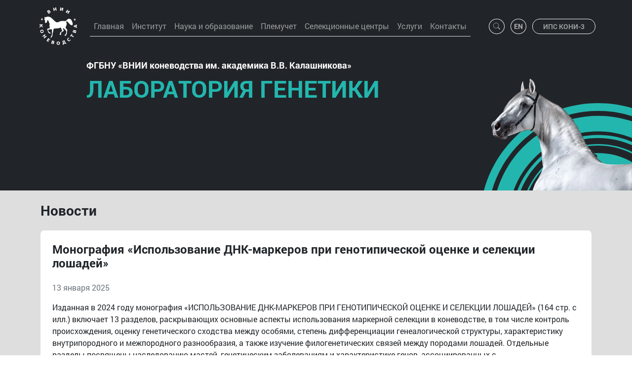

--- FILE ---
content_type: text/html; charset=utf-8
request_url: https://ruhorses.ru/genetics/news/ru
body_size: 56570
content:
<!DOCTYPE HTML>
<html>
<head>
    
        <title>Новости</title>
    

    
        <meta http-equiv="Content-Type" content="text/html; charset=utf-8">
        <meta http-equiv="Content-Language" content="ru">
        <meta http-equiv="x-ua-compatible" content="ie=edge">
        <meta name="viewport" content="initial-scale=1, width=device-width, shrink-to-fit=no">
        <meta name="description" content="ВНИИ коневодства">
        <meta name="author" content="ВНИИ коневодства">
        <meta name="keywords" content="ВНИИК, коневодство">
        <link rel="shortcut icon" href="https://ruhorses.ru/assets/common/images/favicon.ico" type="image/x-icon">
        <link rel="stylesheet" type="text/css" media="screen"
              href="https://ruhorses.ru/assets/lib/bootstrap/css/bootstrap.min.css">
        <link rel="stylesheet" type="text/css" media="screen"
              href="https://ruhorses.ru/assets/lib/bootstrap-icons/font/bootstrap-icons.css">
        <link rel="stylesheet" href="https://ruhorses.ru/assets/lib/owl-carousel/dist/assets/owl.carousel.min.css">
        <link rel="stylesheet" href="https://ruhorses.ru/assets/lib/owl-carousel/dist/assets/owl.theme.default.min.css">
        <link rel="stylesheet" href="https://ruhorses.ru/assets/lib/glightbox/dist/css/glightbox.css">
        <link rel="stylesheet" type="text/css" media="screen"
              href="https://ruhorses.ru/assets/lib/jquery-ui/jquery-ui.min.css">
        <link rel="stylesheet" href="https://ruhorses.ru/miniweb3/client/styles/icons.css">


        <link rel="stylesheet" type="text/css" media="screen"
              href="https://ruhorses.ru/assets/common/css/vniik.css">
        <script type="text/javascript" src="https://ruhorses.ru/assets/lib/jquery/jquery-3.6.0.min.js"></script>
        <script type="text/javascript" src="https://ruhorses.ru/assets/lib/owl-carousel/dist/owl.carousel.min.js"></script>
        <script type="text/javascript" src="https://ruhorses.ru/assets/lib/glightbox/dist/js/glightbox.min.js"></script>
        <script type="text/javascript" src="https://ruhorses.ru/assets/lib/jquery-ui/jquery-ui.min.js"></script>
        <script type="text/javascript" src="https://ruhorses.ru/assets/lib/jquery-ui/jquery.ui.datepicker-ru.js"></script>
        <script type="text/javascript" src="https://ruhorses.ru/assets/lib/jquery-form/jquery.form.js"></script>
        <script type="text/javascript"
                src="https://ruhorses.ru/miniweb3/client/scripts/miniweb.js"></script>
        <script type="text/javascript"
                src="https://ruhorses.ru/miniweb3/client/scripts/dialogs.js"></script>
        <script type="text/javascript"
                src="https://ruhorses.ru/miniweb3/client/scripts/dbgrid.js"></script>
        <script type="text/javascript"
                src="https://ruhorses.ru/miniweb3/client/scripts/dbeditdialog.js"></script>
        <script type="text/javascript"
                src="https://ruhorses.ru/miniweb3/client/scripts/dbgridwindow.js"></script>
        <script type="text/javascript" src="https://ruhorses.ru/miniweb3/client/scripts/bbTagEditor.js"></script>
        <script type="text/javascript" src="https://ruhorses.ru/assets/common/js/bbTagMemoEditor.js"></script>
        <script type="text/javascript"
                src="https://ruhorses.ru/miniweb3/client/scripts/security.js"></script>

        <!-- Yandex.Metrika counter -->
        <script type="text/javascript" >
            (function(m,e,t,r,i,k,a){m[i]=m[i]||function(){(m[i].a=m[i].a||[]).push(arguments)};
                m[i].l=1*new Date();k=e.createElement(t),a=e.getElementsByTagName(t)[0],k.async=1,k.src=r,a.parentNode.insertBefore(k,a)})
            (window, document, "script", "https://mc.yandex.ru/metrika/tag.js", "ym");

            ym(89963902, "init", {
                clickmap:true,
                trackLinks:true,
                accurateTrackBounce:true
            });
        </script>
        <noscript><div><img src="https://mc.yandex.ru/watch/89963902" style="position:absolute; left:-9999px;" alt="" /></div></noscript>
        <!-- /Yandex.Metrika counter -->

        <script type="text/javascript">
            function isInternetExplorer() {
                return window.navigator.userAgent.indexOf('MSIE ') > -1 || window.navigator.userAgent.indexOf('Trident/') > -1;
            }

            window.addEventListener("load", function() {
                $.fn.bootstrapBtn = $.fn.button.noConflict();
            });

            let miniweb = null;
            //var dateRangeDialog = null;
            document.addEventListener('DOMContentLoaded', function() {
                miniweb = new TSiMiniWeb();
                miniweb.setBaseAddress("https://ruhorses.ru");
                miniweb.setUseBootstrap(true);
                //dateRangeDialog = DateRangeDialog({baseAddress: "https://ruhorses.ru"});
            });

            function dbgridSortIndicate(sender) {
                // Делаем индикацию сортировки
                let gridId = sender.getGridId();
                let grid = document.getElementById(gridId);
                grid.querySelector('table').classList.add('table', 'table-sm')
            }

            // DBGridFactory - фабрика гридов. Позволяет глобально, т.е.
            // сразу для всех гридов установить общие обработчики

            // Глобальный обработчик до создания диалога редактирования
            DBGridFactory.beforeInitEditDialog = function (dbEditDialog) {
                // так можно узнать контроллер до добавления кнопки
                // var controllerName = dbeditdialog.getController();
                // здесь добавляем дополнительные кнопки в диалог
                dbEditDialog.addExternalButton('Справка', function (dialog, args, grid) {
                    alert(JSON.stringify(args, null, 2));
                });
            };
            // Глобальный обработчик до создания пользовательского диалога
            DBGridFactory.beforeInitUserDialog = function (userDialog) {
                // так можно узнать контроллер до добавления кнопки
                // var controllerName = userDialog.getController();
                // здесь добавляем дополнительные кнопки в диалог
                userDialog.addExternalButton('Справка', function (dialog, args, grid) {
                    // здесь может не быть имени источника,
                    // но чтобы понять для чего используется можно применять
                    // args.dialogName и args.callbackAddress
                    alert(JSON.stringify(args, null, 2));
                });
            };
            // Глобальный обработчик до создания диалога импорта
            DBGridFactory.beforeInitImportDialog = function (importDialog) {
                // так можно узнать контроллер до добавления кнопки
                // var controllerName = importDialog.getController();
                // здесь добавляем дополнительные кнопки в диалог
                importDialog.addExternalButton('Справка', function (dialog, args, grid) {
                    alert(JSON.stringify(args, null, 2));
                });
            };
            // Глобальный обработчик обновления грида
            DBGridFactory.onRefresh = function (grd) {
                let s = ' с ';
                s += grd.getFirstRecNoInPage();
                s += ' по ';
                s += grd.getLastRecNoInPage();
                s += ' из ';
                s += grd.getRecordCount();
                const id = grd.getGridId();
                document.getElementById(id)
                    .querySelectorAll('.data-page-info')
                    .forEach(element => element.innerHTML = s);
            };
            // Глобальный обработчик сортировок
            DBGridFactory.onSortIndicate = dbgridSortIndicate;
        </script>
    

</head>
<body>
<header class="container-fluid p-0">
    <div class="row g-0">
        <div class="col-12 bg-dark">
            <div class="container">
                
    <div class="row align-items-center">
    <div class="col-auto flex-grow-1">
        <nav class="navbar navbar-expand-lg navbar-dark bg-dark">
            <div class="container-fluid p-0">
                <a class="navbar-brand ps-2 d-none d-xl-inline" href="https://ruhorses.ru">
                    <img class="vniik-logo" src="https://ruhorses.ru/assets/common/images/logo.svg"
                         alt="vniik-logo" loading="lazy">
                </a>
                <button class="navbar-toggler ms-2" type="button" data-bs-toggle="collapse" data-bs-target="#navbar"
                        aria-controls="navbars" aria-expanded="false" aria-label="Toggle navigation">
                    <span class="navbar-toggler-icon"></span>
                </button>
                <div class="collapse navbar-collapse px-2" id="navbar">
                    <ul class="navbar-nav border-bottom px-0">
                        <li class="nav-item">
                            <a class="nav-link" href="https://ruhorses.ru/ru"
                               aria-expanded="false">Главная</a>
                        </li>
                        <li class="nav-item dropdown has-megamenu">
                            <a class="nav-link dropdown-toggle" href="#" id="dropdown01" role="button"
                               data-bs-toggle="dropdown"
                               aria-haspopup="true"
                               aria-expanded="false">Институт</a>
                            <div class="dropdown-menu megamenu bg-dark" aria-labelledby="dropdown01">
                                <div class="row">
                                    <div class="col-sm-6 col-lg-4">
                                        <a class="dropdown-item"
                                           href="https://ruhorses.ru/history/ru">История
                                                института</a>
                                        <a class="dropdown-item"
                                           href="https://ruhorses.ru/administration/ru">Администрация</a>
                                        <a class="dropdown-item"
                                           href="https://ruhorses.ru/structure/ru">Структура
                                                института</a>
                                        <a class="dropdown-item"
                                           href="https://ruhorses.ru/academiccouncil/ru">Ученый
                                                совет</a>
                                        <a class="dropdown-item"
                                           href="https://ruhorses.ru/dissertationcouncil/ru">Диссертационный
                                                совет</a>
                                        <a class="dropdown-item"
                                           href="https://ruhorses.ru/youngcouncil/ru">Совет молодых
                                                ученых</a>
                                        <a class="dropdown-item"
                                           href="https://ruhorses.ru/documents/vniiknormdoc/ru">Нормативные
                                                документы</a>
                                    </div>

                                    <div class="col-sm-6 col-lg-4">
                                        <a class="dropdown-item"
                                           href="https://ruhorses.ru/selection/ru">Отдел
                                                селекции</a>
                                        <a class="dropdown-item"
                                           href="https://ruhorses.ru/genetics/ru">Лаборатория
                                                генетики</a>
                                        <a class="dropdown-item"
                                           href="https://ruhorses.ru/cryobiology/ru">Лаборатория
                                                криобиологии</a>
                                        <a class="dropdown-item"
                                           href="https://ruhorses.ru/physiology/ru">Лаборатория
                                                физиологии</a>
                                        <a class="dropdown-item"
                                           href="https://ruhorses.ru/oit/ru">Отдел информационных
                                                технологий</a>
                                        <a class="dropdown-item"
                                           href="https://ruhorses.ru/science/ru">Журнал 
                                                "Коневодство и конный спорт"</a>
                                        <a class="dropdown-item"
                                           href="https://ruhorses.ru/economy/ru">Отдел продуктивного коневодства и верблюдоводства</a>
                                        <a class="dropdown-item"
                                           href="https://ruhorses.ru/production/ru">Производственный
                                                отдел</a>
                                    </div>

                                    <div class="col-sm-6 col-lg-4">
                                        <a class="dropdown-item"
                                           href="https://ruhorses.ru/documents/anticorruption/ru">                                                Противодействие коррупции</a>
                                        <a class="dropdown-item"
                                           href="https://ruhorses.ru/partners/ru">Наши партнёры</a>
                                        <a class="dropdown-item"
                                           href="https://ruhorses.ru/vacancies/ru">Вакансии</a>
                                        <a class="dropdown-item"
                                           href="https://ruhorses.ru/contacts/ru">Контакты и
                                                реквизиты</a>
                                    </div>
                                </div>
                            </div>
                        </li>
                        <li class="nav-item dropdown has-megamenu">
                            <a class="nav-link dropdown-toggle" href="" id="dropdown02"
                               data-bs-toggle="dropdown"
                               aria-haspopup="true"
                               aria-expanded="false">Наука и образование</a>
                            <div class="dropdown-menu megamenu bg-dark" aria-labelledby="dropdown02">
                                <div class="row">
                                    <div class="col-sm-6 col-lg-4">
                                        <a class="dropdown-item"
                                           href="https://ruhorses.ru/documents/statetask/ru">Госзадания</a>
                                        <a class="dropdown-item"
                                           href="https://ruhorses.ru/documents/rsfprojects/ru">Проекты
                                                РНФ</a>
                                        <a class="dropdown-item"
                                           href="https://ruhorses.ru/documents/rfbrproject/ru">Проекты
                                                РФФИ</a>
                                        <a class="dropdown-item"
                                           href="https://ruhorses.ru/documents/mesprojects/ru">Проекты
                                                минобрнауки</a>
                                        <a class="dropdown-item"
                                           href="https://ruhorses.ru/biocollection/ru">Биоколлекция</a>
                                        <a class="dropdown-item"
                                           href="https://ruhorses.ru/collectivecenter/ru">ЦКП</a>
                                    </div>

                                    <div class="col-sm-6 col-lg-4">
                                        <a class="dropdown-item"
                                           href="https://ruhorses.ru/documents/postgraduate/ru">Аспирантура</a>
                                        <a class="dropdown-item"
                                           href="https://ruhorses.ru/thesis/ru">Защита
                                                диссертаций</a>
                                        <a class="dropdown-item"
                                           href="https://ruhorses.ru/trainingcourses/ru">Курсы
                                                повышения квалификации</a>
                                        <a class="dropdown-item"
                                           href="https://ruhorses.ru/publications/2026/ru">Публикации</a>
                                    </div>

                                    <div class="col-sm-6 col-lg-4">
                                        <a class="dropdown-item"
                                           href="https://ruhorses.ru/conferences/ru">Конференции                                        </a>
                                        <a class="dropdown-item"
                                           href="https://ruhorses.ru/intlcooper/ru">Международное
                                                сотрудничество</a>
                                    </div>
                                </div>
                            </div>
                        </li>
                        <li class="nav-item dropdown has-megamenu">
                            <a class="nav-link dropdown-toggle" href="" id="dropdown03" data-bs-toggle="dropdown"
                               aria-haspopup="true"
                               aria-expanded="false">Племучет</a>
                            <div class="dropdown-menu megamenu bg-dark" aria-labelledby="dropdown03">
                                <div class="row">
                                    <div class="col-sm-6 col-lg-4">
                                        <a class="dropdown-item"
                                           href="https://ruhorses.ru/documents/normdoc/ru">Нормативные
                                                документы</a>
                                    </div>
                                    <div class="col-sm-6 col-lg-4">
                                        <a class="dropdown-item"
                                           href="https://ruhorses.ru/documents/blanks/ru">Образцы и
                                                бланки</a>
                                    </div>
                                    <div class="col-sm-6 col-lg-4">
                                        <a class="dropdown-item"
                                           href="https://ruhorses.ru/regionalagents/ru">Региональные
                                                представители</a>
                                    </div>
                                </div>
                            </div>
                        </li>
                        <li class="nav-item dropdown has-megamenu">
                            <a class="nav-link dropdown-toggle" href="" id="dropdown04"
                               data-bs-toggle="dropdown"
                               aria-haspopup="true"
                               aria-expanded="false">Селекционные центры</a>
                            <div class="dropdown-menu megamenu bg-dark" aria-labelledby="dropdown04">
                                <div class="row">
                                    <div class="col-sm-6 col-lg-4">
                                        <a class="dropdown-item"
                                           href="https://ruhorses.ru/breed/thoroughbred/ru">Чистокровная
                                                верховая порода</a>
                                        <a class="dropdown-item"
                                           href="https://ruhorses.ru/breed/arabian/ru">Чистокровная
                                                арабская порода</a>
                                        <a class="dropdown-item"
                                           href="https://ruhorses.ru/breed/akhalteke/ru">Ахалтекинская
                                                порода</a>
                                        <a class="dropdown-item"
                                           href="https://ruhorses.ru/breed/budenov/ru">Буденновская
                                                порода</a>
                                        <a class="dropdown-item"
                                           href="https://ruhorses.ru/breed/donbreed/ru">Донская
                                                порода</a>
                                        <a class="dropdown-item"
                                           href="https://ruhorses.ru/breed/hanoverian/ru">Ганноверская
                                                порода</a>
                                        <a class="dropdown-item"
                                           href="https://ruhorses.ru/breed/trakehner/ru">Тракененская
                                                порода</a>
                                        <a class="dropdown-item"
                                           href="https://ruhorses.ru/breed/terek/ru">Терская
                                                порода</a>
                                    </div>

                                    <div class="col-sm-6 col-lg-4">
                                        <a class="dropdown-item" href="https://ruhorses.ru/breed/orlov/ru">
                                                                                            Орловская рысистая порода
                                            </a>
                                        <a class="dropdown-item" href="https://ruhorses.ru/breed/russian/ru">
                                                                                            Русская рысистая
                                            </a>
                                        <a class="dropdown-item" href="https://ruhorses.ru/breed/american/ru">
                                                                                            Американская рысистая
                                            </a>
                                        <a class="dropdown-item" href="https://ruhorses.ru/breed/french/ru">
                                                                                            Французская рысистая
                                            </a>
                                        <a class="dropdown-item" href="https://ruhorses.ru/breed/vladimir_heavy/ru">
                                                                                            Владимирская порода
                                            </a>
                                        <a class="dropdown-item" href="https://ruhorses.ru/breed/litva_heavy/ru">
                                                                                            Литовская тяжеловозная порода
                                            </a>
                                        <a class="dropdown-item" href="https://ruhorses.ru/breed/perche_heavy/ru">
                                                                                            Першеронская порода
                                            </a>
                                        <a class="dropdown-item" href="https://ruhorses.ru/breed/russian_heavy/ru">
                                                                                            Русская тяжеловозная порода
                                            </a>
                                        <a class="dropdown-item" href="https://ruhorses.ru/breed/soviet_heavy/ru">
                                                                                            Советская тяжеловозная порода
                                            </a>
                                    </div>

                                    <div class="col-sm-6 col-lg-4">
                                        <a class="dropdown-item" href="https://ruhorses.ru/breed/shetland/ru">
                                                                                            Шетлендские пони
                                            </a>
                                        <a class="dropdown-item" href="https://ruhorses.ru/breed/vyatka/ru">
                                                                                            Вятская порода
                                            </a>
                                        <a class="dropdown-item" href="https://ruhorses.ru/breed/novoaltai/ru">
                                                                                            Новоалтайская порода
                                            </a>
                                        <a class="dropdown-item" href="https://ruhorses.ru/breed/kabardian/ru">
                                                                                            Кабардинская порода
                                            </a>
                                    </div>
                                </div>
                                <hr>
                                <div class="row justify-content-start">
                                                                        <div class="col-sm-6 col-lg-4">
                                        <a class="dropdown-item" href="https://ruhorses.ru/breed/others74/ru">
                                                                                            Аборигенные породы лошадей РФ
                                            </a>
                                    </div>
                                                                        <div class="col-sm-6 col-lg-4">
                                        <a class="dropdown-item" href="https://ruhorses.ru/breed/knabstrupper/ru">
                                                                                            Датский кнабструппер
                                            </a>
                                    </div>
                                                                        <div class="col-sm-6 col-lg-4">
                                        <a class="dropdown-item" href="https://ruhorses.ru/breed/tinker/ru">
                                                                                            Тинкер
                                            </a>
                                    </div>
                                                                    </div>
                            </div>
                        </li>
                        <li class="nav-item dropdown has-megamenu">
                            <a class="nav-link dropdown-toggle" href="" id="dropdown05"
                               data-bs-toggle="dropdown"
                               aria-haspopup="true"
                               aria-expanded="false">Услуги</a>
                            <div class="dropdown-menu megamenu bg-dark" aria-labelledby="dropdown05">
                                <div class="row">
                                    <div class="col-sm-6 col-lg-4">
                                        <a class="dropdown-item" href="https://ruhorses.ru/services/breeding/ru">
                                                                                            Услуги по племенной работе
                                            </a>
                                        <a class="dropdown-item" href="https://ruhorses.ru/services/genetics/ru">
                                                                                            Услуги лаборатории генетики
                                            </a>
                                        <a class="dropdown-item" href="https://ruhorses.ru/services/reproduction/ru">
                                                                                            Услуги по воспроизводству
                                            </a>
                                    </div>
                                    <div class="col-sm-6 col-lg-4">
                                        <a class="dropdown-item" href="https://ruhorses.ru/services/horsebase/ru">
                                                                                            Интернет-доступ к ИПС КОНИ-3
                                            </a>
                                        <a class="dropdown-item" href="https://ruhorses.ru/services/information/ru">
                                                                                            Информационное обслуживание
                                            </a>
                                        <a class="dropdown-item" href="https://ruhorses.ru/services/horsebreeding/ru">
                                                                                            Услуги по коневодству
                                            </a>
                                    </div>
                                    <div class="col-sm-6 col-lg-4">
                                        <a class="dropdown-item" href="https://ruhorses.ru/services/service/ru">
                                                                                            Сервисные услуги
                                            </a>
                                        <a class="dropdown-item" href="https://ruhorses.ru/services/learnspec/ru">
                                                                                            Обучение специалистов
                                            </a>
                                        <a class="dropdown-item" href="https://ruhorses.ru/services/ecomomics/ru">
                                                                                            Услуги отдела
                                                экономики
                                                <br>
                                                и конеиспользования
                                            </a>
                                    </div>
                                </div>
                            </div>
                        </li>
                        <li class="nav-item">
                            <a class="nav-link" href="https://ruhorses.ru/contacts/ru"
                               aria-expanded="false">Контакты</a>
                        </li>
                                            </ul>
                </div>
            </div>
        </nav>
    </div>
    <div class="col-auto ms-1">
        <div class="d-flex align-items-center"
             style="height: 5rem; padding-top: .3125rem; padding-bottom: .3125rem;">
            <div class="d-flex w-100 justify-content-between" style="min-width: 220px;">
                <a class="btn btn-header btn-sm rounded-circle bi-search me-1"
                   href="https://ruhorses.ru/search/ru">
                </a>
                <a class="btn btn-header btn-sm rounded-circle mx-auto btn-icon-header btn-en"
                   href="https://ruhorses.ru/genetics/news/en"
                   aria-expanded="false"></a>
                <a class="btn btn-header btn-sm rounded-pill mx-1" style="min-width: 8rem;"
                   href="https://base.ruhorses.ru"
                   target="_blank"
                   aria-expanded="false">ИПС КОНИ-3</a>
            </div>
        </div>
    </div>
</div>

            </div>
        </div>
    </div>
    
            <div class="row g-0">

    <div class="col-12 bg-dark">
        <div class="container">
            <div class="row">
                <div class="col-xl-1"></div>
                <div class="col-auto">
                    <div class="py-3 ps-2 pe-2 pe-lg-15 pe-xl-12 pe-xxl-2 main-title">
                                                    <h3>ФГБНУ <q>ВНИИ коневодства им. академика В.В. Калашникова</q></h3>
                                                <h1 class="text-uppercase">Лаборатория генетики</h1>
                    </div>
                </div>
            </div>
        </div>
    </div>

    <div class="col-12 d-lg-flex d-none justify-content-end position-absolute site-header">
        <div class="header-img main-header-img">
        </div>
    </div>
</div>
    
</header>

<main class="bg-light-gray">
    <div class="container">
        
        <div class="row justify-content-center">
        <div class="col-12 m-4">
                            <h3 class="mb-4">Новости</h3>
                                <div class="bg-white p-4 rounded-5">
                                                                    <div class="mb-4 border-bottom">
                            <h4 class="mb-4">Монография «Использование ДНК-маркеров при генотипической оценке и селекции лошадей»</h4>
                            <h6 class="mb-4"></h6>
                                                            <p class="text-secondary">13 января 2025</p>
                                                                                    <div class="article clearfix">
                                <!-- main photo display only in preview mode -->
                                                                Изданная в 2024 году монография «ИСПОЛЬЗОВАНИЕ ДНК-МАРКЕРОВ ПРИ ГЕНОТИПИЧЕСКОЙ ОЦЕНКЕ И СЕЛЕКЦИИ ЛОШАДЕЙ» (164 стр. с илл.) включает 13 разделов, раскрывающих основные аспекты использования маркерной селекции в коневодстве, в том числе контроль происхождения, оценку генетического сходства между особями, степень дифференциации генеалогической структуры, характеристику внутрипородного и межпородного разнообразия, а также изучение филогенетических связей между породами лошадей. Отдельные разделы посвящены наследованию мастей, генетическим заболеваниям и характеристике генов, ассоциированных с работоспособностью, плодовитостью, молочной и мясной продуктивностью лошадей. Книга предназначена для специалистов, студентов, владельцев и любителей лошадей, интересующихся вопросами генетики, разведения и породообразования в коневодстве. Монографию можно приобрести в библиотеке ВНИИ коневодства, стоимость 1000 р. <div class="clearfix"></div>
<div class="my-3 d-flex justify-content-end"><a href="https://ruhorses.ru/genetics/news/424/ru" class="btn btn-outline-secondary rounded-pill px-4 fw-bold">Читать далее</a></div>
                            </div>
                        </div>
                                                                    <div class="mb-4 border-bottom">
                            <h4 class="mb-4">Расширение перечня селекционно-генетических исследований ФГБНУ «ВНИИ коневодства»</h4>
                            <h6 class="mb-4"></h6>
                                                            <p class="text-secondary">26 февраля 2024</p>
                                                                                    <div class="article clearfix">
                                <!-- main photo display only in preview mode -->
                                                                <img src="https://ruhorses.ru/files/docs/2035.jpg" alt="image" class="img-fluid"/>Расширение перечня селекционно-генетических исследований ФГБНУ «ВНИИ коневодства», для обеспечения соответствия генетической экспертизы в коневодстве требованиям Решения Коллегии ЕЭК от 02.06.2020 № 74 "Об утверждении Положения о проведении молекулярной генетической экспертизы племенной продукции государств - членов Евразийского экономического союза", удовлетворения запросов коневладельцев и селекционеров племенных хозяйств.<p></p><a href="https://www.ruhorses.ru/download/files/2036" target="_blank">Бланк заявки на тестирование
</a><p></p><b>Генетическое тестирование мастей и отметин:</b><p></p>1. Extension (MC1R)<p></p>2. Agouti (ASIP)<p></p>3. Gray (STX17)<p></p>4. Cream (MAP)<p></p>5. Pearl (SLC45A2)<p></p>6. Silver (PMEL17)<p></p>7. Dun (TBX3)<p></p>8. Roan (KIT19)<p></p>9. Champagne (SLC36A1)<p></p>10. Leopard (TRPM1)<p></p>11. Sabino1 (KIT17)<p></p>12. Tobiano (KIT13)<p></p>13. Overo (EDNRB)<p></p>14. Splashed White 1 (MITF)<p></p>15. White 20 (KIT14)<p></p><b>Тестирование наследственных заболеваний</b><p></p>16. SCID (PRKDC)<p></p>17. CA (TOE1)<p></p>18. PSSM1 (GYS1)<p></p>19. FIS (SLC5A3)<p></p>20. Melanoma (STX17)<p></p>21. VWF – носовые кровотечения<p></p><b>Тестирование генов, связанных с работоспособностью</b><p></p>22. MSTN – дистанционная работоспособность.<p></p>23. DMRT3 – устойчивость на рыси, нестандартные аллюры.<p></p>24. PDK4 – физиологическая адаптация к тренингу.<p></p><b>Тестирование генов, связанных с продуктивными качествам</b>и<p></p>25. PRLR – молочная продуктивность.<p></p>
Cтоимость оказания услуги - 1500 рублей за тестирование 1 пробы по 1 локусу (маркеру).
При тестировании одного образца по 2 и более локусам (маркерам) 750 руб за каждый протестированный ген.
При тестирования лошади на достоверность происхождения (по 17 микросателлитам ДНК) и дополнительном тестировании по генам в списке, приведенным выше стоимость каждого протестированного локуса (маркера) - 750 рублей.
<div class="clearfix"></div>
<div class="my-3 d-flex justify-content-end"><a href="https://ruhorses.ru/genetics/news/354/ru" class="btn btn-outline-secondary rounded-pill px-4 fw-bold">Читать далее</a></div>
                            </div>
                        </div>
                                                                    <div class="mb-4 border-bottom">
                            <h4 class="mb-4">Свидетельство о регистрации в государственном племенном регистре</h4>
                            <h6 class="mb-4"></h6>
                                                            <p class="text-secondary">10 мая 2023</p>
                                                                                    <div class="article clearfix">
                                <!-- main photo display only in preview mode -->
                                                                <img src="https://ruhorses.ru/files/docs/1446.JPG" width="50%" alt="image" class="img-fluid mx-auto d-block" style="max-width: 50%!important;"/><div class="clearfix"></div>
<div class="my-3 d-flex justify-content-end"><a href="https://ruhorses.ru/genetics/news/283/ru" class="btn btn-outline-secondary rounded-pill px-4 fw-bold">Читать далее</a></div>
                            </div>
                        </div>
                                                                    <div class="mb-4 border-bottom">
                            <h4 class="mb-4">Для чего нужен тест лошади по микросателлитам ДНК (STR)?</h4>
                            <h6 class="mb-4">Лаборатория генетики</h6>
                                                            <p class="text-secondary">27 февраля 2022</p>
                                                                                    <div class="article clearfix">
                                <!-- main photo display only in preview mode -->
                                                                <b>Для чего нужен тест лошади по микросателлитам ДНК (STR)?</b>
1. Каждая племенная лошадь должна иметь генетическое подтверждение своего происхождения.
Эта процедура регламентирована Минсельхозом России для подтверждения правильности ведения племенного учёта, является одним из неотъемлемых элементов идентификации, необходима для проведения селекции.
Для соответствия требованиям при внесении племенного хозяйства в Государственный племенной регистр требуется тестирование всего поголовья, результаты генетического контроля происхождения должны полностью соответствовать первичным племенным записям.
Для племенного хозяйства определение группового генетического профиля поголовья по микросателлитам ДНК позволяет контролировать уровень инбридинга, формировать селекционные планы, подборы и предложения комплектования поголовья с учетом этого показателя.
Проведение процедуры тестирования племенных лошадей в лаборатории генетики должно быть согласовано с регистратором соответствующей племенной книги породы.<p></p>2. Для любой лошади максимально достоверным способом идентификации, наряду с электронным мечением, является генетическое маркирование по микросателлитам ДНК. Экспертиза по микросателлитам ДНК назначается при судебных разбирательствах для подтверждения идентичности лошади – предмета спора.<p></p>3. В соответствии с новыми требованиями Положения о порядке проведения апробации новых селекционных достижений, любая работа по созданию новых селекционных форм должна основываться на обязательном подтверждении происхождения производителей исходных форм, для которых также необходимо предварительное внесение в Государственный племенной регистр.
Определение индивидуальной породной принадлежности с использованием микросателлитов ДНК, отнесение групп лошадей к определенной породе имеют вероятностный характер, уровень достоверности этого исследования не позволяет рекомендовать его для однозначного принятия решения об отнесении к породе. Для этих целей применяются другие методы ДНК-анализа, о которых подробнее можно узнать в лаборатории генетики.
<div class="clearfix"></div>
<div class="my-3 d-flex justify-content-end"><a href="https://ruhorses.ru/genetics/news/167/ru" class="btn btn-outline-secondary rounded-pill px-4 fw-bold">Читать далее</a></div>
                            </div>
                        </div>
                    
                    <div class="row g-3 align-items-center my-4">
                        <div class="col-auto">
                            <label for="showPerPage"
                                   class="col-form-label">Показывать по</label>
                        </div>
                        <div class="col-auto">
                            <select class="form-select" id="showPerPage">
                                <option value="5" selected>5</option>
                                <option value="10" >10</option>
                            </select>
                        </div>

                        <div class="col-auto flex-fill">
                            <div class="d-flex justify-content-end">
                                <nav aria-label="Страницы">
                                    <ul class="pagination-text mb-0">
                                        <li class="page-item"><a class="page-link" href="#"
                                                                 onclick="return false;"><span
                                                        class="bi-chevron-left"></span></a></li>
                                                                                    <li class="page-item active"><a
                                                        class="page-link"
                                                        href="https://ruhorses.ru/genetics/news/ru?page=1&newsPerPage=5">1</a>
                                            </li>
                                                                                <li class="page-item"><a class="page-link" href="#"
                                                                 onclick="return false;"><span
                                                        class="bi-chevron-right"></span></a></li>
                                    </ul>
                                </nav>
                            </div>
                        </div>
                    </div>
                </div>
                    </div>
    </div>
    <script type="text/javascript">
        const manyNewsFlag = true;
        document.addEventListener("DOMContentLoaded", function () {
            if (manyNewsFlag) {
                const cbxShowPerPage = document.getElementById('showPerPage');
                cbxShowPerPage.addEventListener('change', function () {
                    location.href = "https://ruhorses.ru/genetics/news/ru?page=1&newsPerPage=" + cbxShowPerPage.value;
                });
            }


            const lightbox = GLightbox({
                touchNavigation: true,
                //skin: "gallery"
            });
            //lightbox.open();
        });
    </script>

    </div>
</main>

<footer class="container-fluid p-0">
    <div class="row g-0">
        <div class="col-12 bg-dark vniik-footer">
            <div class="container">
                
    <div class="row py-3 border-bottom">
        <div class="col-xl-1 d-none d-xl-flex">
            <img class="vniik-logo" src="https://ruhorses.ru/assets/common/images/logo.svg"
                 alt="vniik-logo" loading="lazy">
        </div>
        <div class="col-md-3 text-white-50 fw-light">
            <div class="mx-2">
                <div class="mb-3">
                    <form method="get" action="https://ruhorses.ru/search/ru">
                        <div class="input-group rounded-pill border border-light pe-3">
                            <button class="btn btn-sm btn-outline-secondary bi-search border-0" type="button"></button>
                            <input name="search" type="search"
                                   class="form-control form-control-sm border-0 bg-dark text-light"
                                   placeholder="Поиск"
                                   aria-label="Поиск">
                        </div>
                    </form>
                </div>
                <div class="mb-2">
                    <span class="bi-telephone-fill pe-1"></span>
                    8 (4912) 24-02-65
                </div>
                <div class="mb-2">
                    <span class="bi-envelope pe-1"></span>
                    <a href="mailto:vniik08@mail.ru" class="text-white-50 fw-light text-decoration-none">vniik08@mail.ru</a>
                </div>
                <div class="mb-2">
                    <img src="https://ruhorses.ru/assets/common/images/vk.svg"
                         style="width: 1.15rem;" class="pe-1"
                         alt="vk-logo" loading="lazy">
                    <a href="https://vk.com/public213838425" class="text-white-50 fw-light text-decoration-none">vk.com</a>
                </div>
            </div>
        </div>
        <div class="col-md-2">
            <nav class="nav flex-column mx-2">
                <a href="https://ruhorses.ru/tradeunion/ru"
                   class="nav-link text-light py-1">Профсоюз</a>
                <a href="https://ruhorses.ru/library/ru"
                   class="nav-link text-light py-1">Библиотека</a>
                <a href="https://ruhorses.ru/electronic/ru"
                   class="nav-link text-light py-1">Электронные ресурсы</a>
                <a href="https://ruhorses.ru/support/ru"
                   class="nav-link text-light py-1">Техподдержка</a>
            </nav>
        </div>
        <div class="col-md-3 col-xl-2 text-light">
            <div class="mx-2">
                <h6><a href="https://minobrnauki.gov.ru" class="nav-link text-light ps-0">MINOBRNAUKI.GOV.RU</a></h6>
                <p class="fw-light text-white-50">
                                            Министерство науки и высшего образования Российской Федерации
                                    </p>
            </div>
            <div class="mx-2">
                <h6><a href="http://konevodstvo.ruhorses.ru" class="nav-link text-light ps-0">KONEVODSTVO.RUHORSES.RU</a></h6>
                <p class="fw-light text-white-50">
                                            Журнал "Коневодство и Конный спорт"
                                    </p>
            </div>
        </div>
        <div class="col-md-2 text-light">
            <div class="mx-2">
                <h6><a href="http://www.ras.ru" class="nav-link text-light ps-0">RAS.RU</a></h6>
                <p class="fw-light text-white-50">
                                            Российская академия наук
                                    </p>
            </div>
        </div>
        <div class="col-md-2 text-light">
            <div class="mx-2">
                <h6><a href="https://mcx.gov.ru" class="nav-link text-light ps-0">MCX.GOV.RU</a></h6>
                <p class="fw-light text-white-50">
                                            Министерство сельского хозяйства Российской Федерации
                                    </p>
            </div>
        </div>
    </div>
    <div class="row">
        <div class="col-12 text-light text-center fw-light py-1">
            Copyright 2026 © ФГБНУ &laquo;ВНИИ Коневодства&raquo;
        </div>
    </div>

            </div>
        </div>
    </div>
    <div class="row g-0">
        <div class="col-12 bg-black">
            <div class="container">
                
    <div class="row py-3">
        <div class="col-4 text-light fw-light">
            <div class="px-2">
                                    Разработка сайта
                                <a href="http://www.silentium.ru" class="link-light text-decoration-none">Silentium Company</a>
            </div>
        </div>
        <div class="col-4 text-light fw-light">
            <div class="text-center px-2">
                            </div>
        </div>
        <div class="col-4 text-light fw-light">
            <div class="text-end px-2">
                                    Дизайн от Александра Дубровина
                            </div>
        </div>
    </div>

            </div>
        </div>
    </div>
</footer>


<script type="text/javascript">
    if (isInternetExplorer() === true) {
        alert('Internet Explorer устарел. Некоторые страницы могут отображаться не корректно. Установите себе' +
            ' один из актуальных браузеров: Microsoft Edge, Chrome, Firefox, Opera, Yandex.');
    }
</script>

<script type="text/javascript" src="https://ruhorses.ru/assets/lib/bootstrap/js/bootstrap.bundle.min.js"></script>

</body>
</html>

--- FILE ---
content_type: text/css
request_url: https://ruhorses.ru/assets/common/css/vniik.css
body_size: 20833
content:
@charset "UTF-8";
@font-face {
  font-family: "Roboto";
  font-weight: normal;
  font-style: normal;
  src: url("../fonts/RobotoRegular.ttf") format("truetype");
}
@font-face {
  font-family: "Roboto";
  font-weight: bold;
  font-style: normal;
  src: url("../fonts/RobotoBold.ttf") format("truetype");
}
@font-face {
  font-family: "Roboto";
  font-weight: 300;
  font-style: normal;
  src: url("../fonts/RobotoLight.ttf") format("truetype");
}
*, html, body {
  font-family: "Roboto", sans-serif;
}

h1, h2, h3, h4, h5, h6 {
  font-weight: bold;
}

.owl-carousel .owl-item .figure-caption {
  display: none;
}
.owl-carousel .owl-item.active.center figure {
  background-color: #343a40 !important;
}
.owl-carousel .owl-item.active.center .figure-caption {
  display: initial;
  padding-left: 0.5rem;
  color: white;
}

.owl-theme .owl-dots .owl-dot span {
  background-color: #343a40 !important;
}
.owl-theme .owl-dots .owl-dot.active span {
  background-color: #23B6AE !important;
}

.nav-department .btn {
  color: black;
  font-size: 80%;
  border: solid #95999c 1px;
  width: 15%;
  min-width: 8rem;
}
.nav-department .btn.active {
  background-color: lightgray;
  color: black;
}
.nav-department .btn:hover {
  background-color: lightskyblue;
}
.nav-department .btn-group {
  width: 15%;
}
.nav-department .btn-group .btn {
  width: 100%;
}

.btn-blue {
  color: #fff;
  background-color: #23B6AE;
  border-color: #f8f9fa !important;
}
.btn-blue:hover {
  color: #fff;
  background-color: #0dcaf0;
  border-color: #f8f9fa !important;
}
.btn-blue:focus {
  color: #fff;
  background-color: #0dcaf0;
  border-color: #f8f9fa !important;
  box-shadow: 0 0 0 0.25rem rgba(66, 70, 73, 0.5);
}
.btn-blue:active, .btn-blue.active, .show > .btn-blue.dropdown-toggle {
  color: #fff;
  background-color: #0dcaf0;
  border-color: #f8f9fa !important;
}
.btn-blue:active:focus, .btn-blue.active:focus, .show > .btn-blue.dropdown-toggle:focus {
  box-shadow: 0 0 0 0.25rem rgba(66, 70, 73, 0.5);
}
.btn-blue:disabled, .btn-blue.disabled {
  color: #fff;
  background-color: #23B6AE;
  border-color: #f8f9fa !important;
}

.btn-gray {
  color: #000;
  background-color: #B3B3B3;
  border-color: #B3B3B3;
}
.btn-gray:hover {
  color: #000;
  background-color: #939393;
  border-color: #939393;
}
.btn-gray:focus {
  color: #000;
  background-color: #939393;
  border-color: #939393;
  box-shadow: 0 0 0 0.25rem rgba(130, 138, 145, 0.5);
}
.btn-gray:disabled, .btn-gray.disabled {
  color: #000;
  background-color: #B3B3B3;
  border-color: #B3B3B3;
}
.btn-gray:active, .btn-gray.active, .show > .btn-gray.dropdown-toggle {
  color: #000;
  background-color: #939393;
  border-color: #939393;
}
.btn-gray:active:focus, .btn-gray.active:focus, .show > .btn-gray.dropdown-toggle:focus {
  color: #000;
  background-color: #939393;
  border-color: #939393;
  box-shadow: 0 0 0 0.25rem rgba(130, 138, 145, 0.5);
}

.btn-icon:before {
  margin: 0 auto;
  width: 1.9rem;
  height: 1.9rem;
  display: block;
  content: "";
  background-position: center;
  background-repeat: no-repeat;
  background-size: cover;
}

.icon-hand-thumbs-up:before {
  background-image: url("../images/hand-thumbs-up.svg");
}

.icon-handshake:before {
  background-image: url("../images/handshake.svg");
}

.icon-docs:before {
  background-image: url("../images/docs.svg");
}

.icon-gallery:before {
  background-image: url("../images/gallery.svg");
}

.icon-other:before {
  background-image: url("../images/other.svg");
}

.icon-history:before {
  background-image: url("../images/history.svg");
}

.icon-analytics:before {
  background-image: url("../images/analytics.svg");
}

.icon-about-breed:before {
  background-image: url("../images/about_breed.svg");
  width: 2.6rem;
  background-size: contain;
}

.icon-about-departure:before {
  background-image: url("../images/about_departure.svg");
  width: 2.9rem;
  background-size: contain;
}

.btn-icon-header {
  padding: 0;
}

.btn-icon-header:before {
  margin: 0 auto;
  width: 30px;
  height: 100%;
  display: block;
  content: "";
  background-position: center;
  background-repeat: no-repeat;
  background-size: cover;
}

.btn-ru:before {
  background-image: url("../images/ru.svg");
}

.btn-en:before {
  background-image: url("../images/en.svg");
}

.megamenu .dropdown-item:hover {
  color: black !important;
}

/* ============ desktop view ============ */
@media all and (min-width: 992px) {
  .navbar .has-megamenu {
    position: static !important;
  }

  .navbar .megamenu {
    left: 0;
    right: 0;
    width: 100%;
    margin-top: 0;
    min-height: 300px;
  }
}
/* ============ desktop view .end// ============ */
/* ============ mobile view ============ */
@media (max-width: 991px) {
  .navbar.fixed-top .navbar-collapse, .navbar.sticky-top .navbar-collapse {
    overflow-y: auto;
    max-height: 90vh;
    margin-top: 10px;
  }
}
.navbar-dark .navbar-nav .megamenu {
  color: rgba(255, 255, 255, 0.55);
}
.navbar-dark .navbar-nav .megamenu .dropdown-item {
  color: rgba(255, 255, 255, 0.55);
}

.dbgrid thead {
  background-color: #23B6AE;
  color: white;
}
.dbgrid thead th {
  max-width: 20rem;
  word-wrap: normal;
  white-space: nowrap;
  text-overflow: ellipsis;
  overflow: hidden;
}
.dbgrid thead th.sort-asc:after {
  padding-left: 0.5rem;
  display: inline-block;
  font-family: bootstrap-icons !important;
  font-style: normal;
  font-weight: bold !important;
  font-variant: normal;
  text-transform: none;
  line-height: 1;
  vertical-align: -0.125em;
  -webkit-font-smoothing: antialiased;
  -moz-osx-font-smoothing: grayscale;
  content: "\f286";
}
.dbgrid thead th.sort-desc:after {
  padding-left: 0.5rem;
  display: inline-block;
  font-family: bootstrap-icons !important;
  font-style: normal;
  font-weight: bold !important;
  font-variant: normal;
  text-transform: none;
  line-height: 1;
  vertical-align: -0.125em;
  -webkit-font-smoothing: antialiased;
  -moz-osx-font-smoothing: grayscale;
  content: "\f282";
}
.dbgrid tbody tr td {
  max-width: 20rem;
  word-wrap: normal;
  white-space: nowrap;
  text-overflow: ellipsis;
  overflow: hidden;
  border-bottom-width: 2px;
  border-color: #B3B3B3;
}
.dbgrid tbody tr.active-row {
  background-color: #B3B3B3;
}

.pagination-grid {
  display: flex;
  list-style: none;
  margin: 0;
  padding: 0;
}
.pagination-grid .page-link {
  padding: 0.25rem 0.5rem;
  color: black;
  border: none;
  position: relative;
  background-color: unset;
}
.pagination-grid .page-link:hover {
  z-index: 2;
  background-color: #e9ecef;
  border-color: #dee2e6;
}
.pagination-grid .data-page-info {
  padding: 0.25rem 0.5rem;
  min-width: 10rem;
  text-align: center;
}
.pagination-grid .active .page-link {
  background-color: black;
  color: white;
}
.pagination-grid :last-child .page-link, .pagination-grid :first-child .page-link {
  border-radius: 0;
}

.dbgrid-toolbar .btn-toolbar {
  background-color: #F5F9FB;
  text-align: center;
}
.dbgrid-toolbar .btn-toolbar:before {
  display: inline-block;
  width: 100%;
  font-size: 2rem;
  font-family: bootstrap-icons !important;
  font-style: normal;
  font-weight: normal !important;
  font-variant: normal;
  text-transform: none;
  line-height: 1;
  vertical-align: -0.125em;
  -webkit-font-smoothing: antialiased;
  -moz-osx-font-smoothing: grayscale;
}
.dbgrid-toolbar .btn-toolbar:hover {
  background-color: #bebebf;
  color: #2778FF;
}
.dbgrid-toolbar .btn-icon-add:before {
  background-image: url("../images/grid/grid-icon-add.png");
}
.dbgrid-toolbar .btn-icon-add:hover:before {
  background-image: url("../images/grid/grid-icon-add-hover.png");
}
.dbgrid-toolbar .btn-icon-edit:before {
  background-image: url("../images/grid/grid-icon-edit.png");
}
.dbgrid-toolbar .btn-icon-edit:hover:before {
  background-image: url("../images/grid/grid-icon-edit-hover.png");
}
.dbgrid-toolbar .btn-icon-delete:before {
  background-image: url("../images/grid/grid-icon-delete.png");
}
.dbgrid-toolbar .btn-icon-delete:hover:before {
  background-image: url("../images/grid/grid-icon-edit-delete.png");
}

.dbeditor {
  font-size: 0.875rem;
}
.dbeditor input, .dbeditor select, .dbeditor textarea {
  font-family: "Roboto", sans-serif !important;
  font-size: inherit !important;
}
.dbeditor .complex-button {
  background-image: url("../images/edit_complex.gif");
  background-repeat: no-repeat;
  background-position: center center;
  width: calc(1.5em + 0.5rem + 2px);
}
.dbeditor .bbcode-toolbar {
  border: solid #eeeeee 1px;
}
.dbeditor .bbcode-text {
  float: left;
  border: solid #999999 1px;
  text-align: center;
  min-width: 16px;
  padding: 3px;
  margin: 1px;
  cursor: pointer;
}
.dbeditor .bbcode-separator {
  float: left;
  width: 8px;
}
.dbeditor .bbcode-toolbar img {
  float: left;
  border: solid #999999 1px;
  padding: 3px;
  margin: 1px;
  cursor: pointer;
}
.dbeditor .dbeditor-row {
  display: flex;
  margin-bottom: 0.5rem;
}
.dbeditor .dbeditor-block {
  padding-left: 5px;
  padding-right: 5px;
  width: 100%;
}
.dbeditor .dbeditor-block label {
  margin-bottom: 0.25rem;
}
.dbeditor .form-group {
  margin-bottom: 0.3rem;
}

.ui-dialog .ui-dialog-titlebar-maximize {
  position: absolute;
  right: 0.3em;
  top: 50%;
  width: 21px;
  margin: -10px 21px 0px 0px;
  padding: 1px;
  height: 20px;
}

.ui-dialog-buttonset button {
  font-family: "Roboto", sans-serif !important;
  font-size: 1rem !important;
  font-weight: normal !important;
  padding: 0.375rem 0.75rem;
  border-radius: 0.25rem;
  border: 1px solid #6c757d;
  background-color: #B3B3B3;
}
.ui-dialog-buttonset button:hover {
  background-color: #939393;
}

.header-img {
  width: 250px;
  background-repeat: no-repeat, no-repeat;
  background-position: right bottom, right bottom;
  background-size: contain, contain;
}

.main-header-img {
  width: 250px;
  background-image: url(../images/main-horse.png), url(../images/half-round.svg);
  background-repeat: no-repeat, no-repeat;
  background-position: right bottom, right bottom;
  background-size: contain, contain;
}

@media (min-width: 1200px) {
  .header-img {
    width: 300px;
  }

  .main-header-img {
    width: 300px;
  }
}
@media (min-width: 1400px) {
  .header-img {
    width: 400px;
  }

  .main-header-img {
    width: 400px;
  }
}
.thoroughbred-header-img {
  background-image: url(../images/main-horse.png), url(../images/half-round.svg);
}

.arabian-header-img {
  background-image: url(../images/arab_horse_header.png), url(../images/half-round.svg);
}

.akhalteke-header-img {
  background-image: url(../images/akhal_horse_header.png), url(../images/half-round.svg);
}

.budenov-header-img {
  background-image: url(../images/main-horse.png), url(../images/half-round.svg);
}

.trakehner-header-img {
  background-image: url(../images/trak_horse_header.png), url(../images/half-round.svg);
}

.terek-header-img {
  background-image: url(../images/tersk_horse_header.png), url(../images/half-round.svg);
}

.poni-header-img {
  background-image: url(../images/poni_horse_header.png), url(../images/half-round.svg);
}

.poni-terek-header-img {
  background-image: url(../images/poni_tersk_horse_header.png), url(../images/half-round.svg);
}

.orlov-header-img {
  background-image: url(../images/orl_horse_header.png), url(../images/half-round.svg);
}

.trotting-header-img {
  background-image: url(../images/main-horse.png), url(../images/half-round.svg);
}

.heavy-header-img {
  background-image: url(../images/heavy_horse_header.png), url(../images/half-round.svg);
}

.vyatka-header-img {
  background-image: url(../images/main-horse.png), url(../images/half-round.svg);
}

.novoaltai-header-img {
  background-image: url(../images/altai_horse_header.png), url(../images/half-round.svg);
}

.kabardian-header-img {
  background-image: url(../images/main-horse.png), url(../images/half-round.svg);
}

.knabstrupper-header-img {
  background-image: url(../images/main-horse.png), url(../images/half-round.svg);
}

.tinker-header-img {
  background-image: url(../images/main-horse.png), url(../images/half-round.svg);
}

.others-header-img {
  background-image: url(../images/main-horse.png), url(../images/half-round.svg);
}

.image-preview {
  height: 250px;
}

.description-bottom {
  background-color: #1e2125 !important;
}
.description-bottom .gslide-title {
  color: white !important;
}
.description-bottom .gslide-desc {
  color: white !important;
}

q {
  quotes: "«" "»";
}

@media (min-width: 1200px) and (max-width: 1399px) {
  .pe-xl-10 {
    padding-right: 10rem !important;
  }

  .pe-xl-12 {
    padding-right: 12rem !important;
  }

  .pe-xl-15 {
    padding-right: 15rem !important;
  }
}
@media (min-width: 992px) and (max-width: 1199px) {
  .pe-lg-10 {
    padding-right: 10rem !important;
  }

  .pe-lg-15 {
    padding-right: 15rem !important;
  }
}
#div-wait {
  display: flex;
  position: absolute;
  top: 0;
  left: 0;
  width: 100% !important;
  height: 100% !important;
  z-index: 1500;
  background-color: #bebebf;
  opacity: 0.4;
  justify-content: center !important;
  align-items: center !important;
}

.form-check-input:checked {
  background-color: #23B6AE;
}

.navbar .megamenu {
  padding: 1rem;
}

.btn-header {
  color: rgba(255, 255, 255, 0.55);
  background-color: #212529;
  border-color: #f8f9fa !important;
  font-weight: bold;
}
.btn-header:hover {
  color: #fff;
  background-color: #1c1f23;
  border-color: #f8f9fa !important;
}
.btn-header:focus {
  color: #fff;
  background-color: #1c1f23;
  border-color: #f8f9fa !important;
  box-shadow: 0 0 0 0.25rem rgba(66, 70, 73, 0.5);
}
.btn-header:active, .btn-header.active, .show > .btn-header.dropdown-toggle {
  color: #fff;
  background-color: #1a1e21;
  border-color: #f8f9fa !important;
}
.btn-header:active:focus, .btn-header.active:focus, .show > .btn-header.dropdown-toggle:focus {
  box-shadow: 0 0 0 0.25rem rgba(66, 70, 73, 0.5);
}
.btn-header:disabled, .btn-header.disabled {
  color: #fff;
  background-color: #212529;
  border-color: #f8f9fa !important;
}

#btn-login {
  font-size: 1.3rem;
  text-transform: uppercase;
  height: 4rem;
}

.dropdown-toggle::after {
  display: none;
}

.vniik-logo {
  width: 5rem;
  height: 5rem;
}

.site-header {
  height: 280px;
}

.main-title {
  height: 280px;
}
.main-title h1 {
  font-size: 2rem;
  color: #23B6AE;
  text-align: left;
}
.main-title h2 {
  font-size: 1.3rem;
  color: white;
  text-align: left;
}
.main-title h3 {
  font-size: 1.1rem;
  color: white;
  text-align: left;
}

@media (min-width: 576px) {
  .main-title {
    height: 280px;
  }
  .main-title h1 {
    font-size: 3rem;
    color: #23B6AE;
    text-align: left;
  }
  .main-title h2 {
    font-size: 1.5rem;
    color: white;
    text-align: left;
  }
  .main-title h3 {
    font-size: 1.1rem;
    color: white;
    text-align: left;
  }
}
.vniik-footer {
  font-size: 0.9rem;
}
.vniik-footer h6 {
  line-height: 1.1;
  margin-bottom: 0 !important;
}
.vniik-footer h6 a {
  padding-bottom: 0.25rem;
}
.vniik-footer p {
  line-height: 1.1;
}

.bg-black {
  background-color: #000 !important;
}

.bg-light-gray {
  background-color: #DEDEDE !important;
}

.border-light-gray {
  border-color: #DEDEDE !important;
}

.bg-blue {
  background-color: #23B6AE;
}

.text-blue {
  color: #23B6AE !important;
}

.border-blue {
  border-color: #23B6AE !important;
}

.text-orange {
  color: #FF6633 !important;
}

.text-purple {
  color: #5972B6 !important;
}

.text-gray {
  color: #616161 !important;
}

.text-dark-blue {
  color: #0077A0 !important;
}

.text-black {
  color: #000 !important;
}

.search-phrase {
  color: red !important;
}

.qr-code img {
  border-color: #23B6AE !important;
}

a.vniik-link {
  color: #23B6AE;
  text-decoration: unset;
}

.news-preview {
  border-radius: 0.5rem !important;
  height: 414px;
}
.news-preview a {
  text-decoration: unset;
  color: white;
}
.news-preview figure {
  width: 100%;
  height: 260px;
  margin: 0;
}
.news-preview figure img {
  border-top-left-radius: 0.5rem !important;
  border-top-right-radius: 0.5rem !important;
  width: 100%;
  height: 100%;
  object-fit: cover;
  object-position: center top;
}
.news-preview .news-preview-body {
  padding: 0.8rem;
  height: 10rem;
}
.news-preview .news-img-overlay {
  position: absolute;
  top: 0;
  bottom: 0;
  left: 0;
  border-radius: 0.5rem !important;
  padding: 0.5rem;
}
.news-preview .news-img-overlay .news-departure {
  margin: -0.5rem;
  padding: 0.6rem;
  border-top-left-radius: 0.5rem !important;
  border-bottom-right-radius: 0.5rem !important;
}
.news-preview:hover {
  background-color: rgba(66, 70, 73, 0.5) !important;
  cursor: pointer;
}
.news-preview:hover .news-departure {
  background-color: rgba(66, 70, 73, 0.5) !important;
}

.news-img {
  max-width: 250px;
}

.announcement-preview {
  height: 205px;
  background-color: #f8f9fa !important;
}
.announcement-preview a {
  text-decoration: unset;
  color: black;
}
.announcement-preview figure {
  width: 100%;
  height: 100%;
  max-width: 140px;
  max-height: 140px;
  margin: 0;
}
.announcement-preview figure img {
  width: 100%;
  height: 100%;
  object-fit: cover;
}
.announcement-preview:hover {
  background-color: rgba(66, 70, 73, 0.5) !important;
  cursor: pointer;
}

.people-card figure {
  width: 206px;
  height: 274px;
  margin: 0;
}
.people-card figure img {
  border-radius: 0.5rem !important;
  width: 100%;
  height: 100%;
  object-fit: cover;
  min-width: 165px;
}
.people-card .card-text {
  margin-bottom: 0.2rem;
}
.people-card a {
  color: #23B6AE;
  text-decoration: unset;
}
.people-card hr {
  height: 2px;
}

.contact-card {
  border: none;
  border-radius: 0;
  padding-top: 1rem;
  padding-bottom: 1rem;
}
.contact-card .card-title {
  font-weight: bold;
  font-size: 1rem;
}
.contact-card .contact-address {
  font-size: 1.1rem;
  font-weight: bold;
}
.contact-card .contact-phone {
  color: #23B6AE;
  font-size: 1.2rem;
  font-weight: bold;
  margin-bottom: 0;
}
.contact-card a {
  color: #23B6AE;
  text-decoration: none;
}

.btn-card:hover {
  color: #fff;
  background-color: #DEDEDE !important;
  border-color: #6c757d;
}

.rounded-5 {
  border-radius: 0.5rem !important;
}

.rounded-top-5 {
  border-top-left-radius: 0.5rem !important;
  border-top-right-radius: 0.5rem !important;
}

.rounded-10 {
  border-radius: 1rem !important;
}

.pagination-publication {
  font-size: 1.1rem;
  font-weight: bold;
  display: flex;
  list-style: none;
}
.pagination-publication .page-link {
  border-radius: 50rem;
  color: black;
  border: none;
  position: relative;
}
.pagination-publication .active .page-link {
  background-color: black;
  color: white;
}
.pagination-publication :last-child .page-link, .pagination-publication :first-child .page-link {
  border-radius: 0;
}

.pagination-text {
  font-size: 1.2rem;
  display: flex;
  list-style: none;
}
.pagination-text .page-link {
  border-radius: 0.5rem;
  color: black;
  border: none;
  position: relative;
}
.pagination-text .active .page-link {
  background-color: black;
  color: white;
}
.pagination-text :last-child .page-link, .pagination-text :first-child .page-link {
  border-radius: 0;
}

.doc-icon {
  width: 50px;
}

.carousel-nav-icon {
  height: 48px;
  width: 48px;
}

.carousel-item .col, .carousel-item .col-sm, .carousel-item .col-md {
  margin: 8px;
  height: 300px;
  background-size: cover;
  background-position: center center;
}

.article a {
  color: #23B6AE;
  text-decoration: none;
}
.article table {
  border-collapse: collapse;
  width: auto;
  max-width: 100%;
  margin-bottom: 1rem;
  vertical-align: top;
  border-color: #dee2e6;
  padding: 0.5rem 0.5rem;
  caption-side: top;
}
.article table caption {
  font-weight: bold;
  color: black;
}
.article table th {
  background-color: #f8f9fa;
}
.article table > :not(caption) > * > * {
  border-width: 1px 1px;
  padding: 0.4rem 0.4rem;
}

.departure-photo {
  background-color: #DEDEDE !important;
  min-width: 188px;
}
.departure-photo figcaption {
  height: 4rem;
  padding: 1rem !important;
  color: black;
  font-weight: bold;
}
.departure-photo img {
  min-width: 188px;
}

.departure-empty-photo {
  padding-left: 2.25rem;
  padding-right: 2.25rem;
  padding-top: 0.25rem !important;
  padding-bottom: 0.25rem !important;
  background-color: #FFFFCB !important;
}

.btn-acc {
  padding: 0.17rem 0.25rem;
  width: 1.5rem;
  font-size: 0.675rem;
  border-radius: 50% !important;
  box-shadow: none !important;
  color: white !important;
}
.btn-acc:not(.collapsed)::before {
  transform: rotate(-180deg);
}
.btn-acc::before {
  transition: transform 0.2s ease-in-out;
}

.rounded-left-pill {
  border-top-left-radius: 50rem !important;
  border-bottom-left-radius: 50rem !important;
}

.rounded-right-pill {
  border-top-right-radius: 50rem !important;
  border-bottom-right-radius: 50rem !important;
}

/*# sourceMappingURL=vniik.css.map */


--- FILE ---
content_type: application/javascript
request_url: https://ruhorses.ru/miniweb3/client/scripts/dbgrid.js
body_size: 153051
content:
/*
 * Таблица с данными
 *
 * system:        MiniWeb2 Platform
 * author:        Simonov Denis
 * website:       http://www.silentium.ru
 * email:         mail@silentium.ru
 * phone:         +7-0912-25-17-50
 * license:       https://silentium.ru/download/miniweb2_license.pdf
 * Copyright (c)  Silentium Company 2016-2021
 */

/**
 * Управление таблицей с данными
 * @returns {TSiDBGrid}
 */
function TSiDBGrid() {

    let locked = false;
    /**
     * Экземпляр
     * @type TSiDBGrid
     */
    let instance = this;


    /**
     * Уровень
     * @type Number
     */
    let level = 0;

    /**
     * Постфикс
     * @type String
     */
    let postfix = '';

    /**
     * Идентификатор слоя диалога
     * @type String
     */
    let defaultDialogId = 'dbedit-dialog';

    /**
     * Идентификатор слоя грида
     * @type String
     */
    let defaultGridId = 'dbgrid';


    /**
     * диалог редактирования
     * @type TSiDBEditor
     */
    let editDialog = null;

    /**
     * Базовый адрес
     * @type String
     */
    let baseAddress = '';

    /**
     * Превоначальный запрос (нужен для сохранения фильтров при рефреш)
     * @type String
     */
    let webQuery = '';

    /**
     * Имя источника
     * @type String
     */
    let sourceName = null;

    /**
     * Имя таблицы
     * @type String
     */
    let tableName = null;


    /**
     * Адрес окна выбора из справочника
     * @type String
     */
    let windowAddress = null;

    /**
     * Имя контроллера
     * @type String
     */
    let controllerName = null;

    /**
     * выражение сортировка
     * @type String
     */
    let orderBy = '';

    /**
     * ограничение на выборку
     * @type Number
     */
    let limit = 15;

    /**
     * Изменено ли предельное количество записей
     * @type Boolean
     */
    let isSetLimit = false;

    /**
     * смещение выборки
     * @type Number
     */
    let offset = 0;

    /**
     * Количество закладок постраничной навигации на окно
     * @type Number
     */
    let pagePerWin = 5;

    /**
     * Управление постраничной навигацией
     * @type type
     */
    let pageNavigator = null;

    /**
     * общее количество строк
     * @type Number
     */
    let dataCount = 0;

    /**
     * количество выбранных записей
     * @type Number
     */
    let recordCount = 0;

    /**
     *
     * @type Number
     */
    let rowNo = 0;

    /**
     * Признак мультивыбора
     * @type Boolean
     */
    let multiselect = false;

    /**
     * индикация ожидания
     * @type WaitImg
     */
    let waitObj = null;

    let bootstrap = false;

    /**
     * Событие индикации сортировки
     * @type Function
     */
    let onSortIndicate = null;

    /**
     * Событие обновления грида
     * @type Function
     */
    let onRefresh = null;

    /**
     * Значение поиска
     * @type String
     */
    let searchValue = null;
    /**
     * Поле поиска
     * @type String
     */
    let searchField = null;
    /**
     * Регистрочувствительность поиска
     * @type Boolean
     */
    let caseSensetive = false;
    /**
     * Искать внутри
     * @type Boolean
     */
    let searchInner = true;

    /**
     * Фильтр
     * @type DBGridFilter
     */
    let filter = null;

    /**
     * Событие на поиск
     * @type Function
     */
    let onFind = null;

    let resetOrderBy = false;

    /**
     * Событие на изменение активной строки
     * @type Function
     */
    let onChangeRow = null;

    let keyField = null;
    let valueField = null;
    let valueFieldCaption = null;
    let complexFieldName = null;

    let width = 800;
    let height = 590;

    /**
     * Метаисточник
     * @type MetaSource
     */
    let metasource = null;

    /**
     * Менеджер фильтрации
     * @type DBGridFilter
     */
    let filterManager = null;

    let fieldFilters = null;

    /**
     * Менеджер импорта
     * @type DBGridImport
     */
    let gridImport = null;

    /**
     *
     * @type String
     */
    let navigation = null;

    let selectedRows = [];

    let buttonsActionParams = {};

    /**
     * Отображение значка ожидания
     * @returns {undefined}
     */
    function wait() {
        if (!waitObj) {
            waitObj = WaitImg({
                baseAddress: baseAddress,
                bootstrap: bootstrap
            });
        }
        waitObj.wait();
    }

    /**
     * Снятия значка ожидания
     * @returns {undefined}
     */
    function stopWait() {
        if (waitObj) {
            waitObj.stop();
        }
    }

    this.isUseBootstrap = function () {
        return bootstrap;
    }

    this.setUseBootstrap = function (value) {
        bootstrap = value || false;
    }

    /**
     * Установка параметров выполения действия для кнопки
     *
     * @param {Object} aButtonsActionParams параметры выполнения действия
     */
    this.setButtonsActionParams = function (aButtonsActionParams) {
        buttonsActionParams = aButtonsActionParams;
    }

    this.setDialogSize = function (awidth, aheight) {
        width = awidth - 0;
        height = aheight - 0;
    };

    this.getOnChangeRow = function () {
        return onChangeRow;
    };

    this.setOnChangeRow = function (value) {
        onChangeRow = value;
    };

    this.getOnSortIndicate = function () {
        return onSortIndicate;
    };

    this.setOnSortIndicate = function (value) {
        onSortIndicate = value;
    };

    this.getMetaSource = function () {
        if (!metasource) {
            metasource = MetaSource({
                baseAddress: baseAddress + '/' + controllerName,
                multiselect: multiselect
            });
        }
        return metasource;
    };

    /**
     * Возвращает базовый адрес
     * @returns {String}
     */
    this.getBaseAddress = function () {
        return baseAddress;
    };

    /**
     * Устанавливает базовый адрес
     * @param {String} value
     * @returns {undefined}
     */
    this.setBaseAddress = function (value) {
        baseAddress = value + '';
    };

    /**
     *
     * @returns {String}
     */
    this.getWindowAddress = function () {
        return windowAddress;
    };

    /**
     *
     * @param {String} value
     * @returns {undefined}
     */
    this.setWindowsAddress = function (value) {
        windowAddress = value + '';
    };

    /**
     * Возвращает имя метаисточника
     * @returns {String}
     */
    this.getSourceName = function () {
        return sourceName;
    };

    /**
     * Устанавливает имя метаисточника
     * @param {String} value
     * @returns {void}
     */
    this.setSourceName = function (value) {
        sourceName = value + '';
    };

    /**
     * Возвращает выражение сортировки
     * @returns {String}
     */
    this.getOrderBy = function () {
        return orderBy;
    };

    /**
     * Устанавливает выражение сортировки
     * @param {String} value
     * @returns {undefined}
     */
    this.setOrderBy = function (value) {
        orderBy = value + '';
    };

    /**
     * Возвращает имя контроллера
     * @returns {String}
     */
    this.getControllerName = function () {
        return controllerName;
    };

    /**
     * Устанавливает имя контроллера
     * @param {String} value
     * @returns {undefined}
     */
    this.setControllerName = function (value) {
        controllerName = value + '';
    };

    /**
     * Возвращает имя таблицы
     * @returns {String}
     */
    this.getTableName = function () {
        return tableName;
    };

    /**
     * Устанавливает имя таблицы
     * @param {String} value
     * @returns {undefined}
     */
    this.setTableName = function (value) {
        tableName = value + '';
    };


    /**
     * Возвращает дополнительные папарметры WEB запроса
     * @returns {String}
     */
    this.getWebQuery = function () {
        return webQuery;
    };

    /**
     * Устанавливает дополнительные папарметры WEB запроса
     * @param {String} value
     * @returns {undefined}
     */
    this.setWebQuery = function (value) {
        webQuery = value + '';
    };

    /**
     * Возвращает значение для поиска
     * @returns {String}
     */
    this.getSearchValue = function () {
        return searchValue;
    };

    /**
     * Устанавливает значение для поиска
     * @param {String} value
     * @returns {undefined}
     */
    this.setSearchValue = function (value) {
        searchValue = value + '';
    };

    /**
     * Возвращает поле поиска
     * @returns {String}
     */
    this.getSearchField = function () {
        return searchField;
    };

    /**
     * Устанавливает поле поиска
     * @param {String} value
     * @returns {undefined}
     */
    this.setSearchField = function (value) {
        searchField = value + '';
    };

    /**
     * Возвращает флаг регистрозависимого поиска
     * @returns {Boolean}
     */
    this.getCaseSensetive = function () {
        return caseSensetive;
    };

    /**
     * Установка флага регистрозависимого поиска
     * @param {Boolean} value
     * @returns {undefined}
     */
    this.setCaseSensetive = function (value) {
        caseSensetive = value || false;
    };

    /**
     * Возвращает флаг поиска внутри строки
     * @returns {Boolean}
     */
    this.getSearchInner = function () {
        return searchInner;
    };

    /**
     * Установка флага для поиска внутри строки
     * @param {Boolean} value
     * @returns {undefined}
     */
    this.setSearchInner = function (value) {
        searchInner = value || false;
    };

    /**
     * Возврат события обновления
     * @returns {Function}
     */
    this.getOnRefresh = function () {
        return onRefresh;
    };

    /**
     * Установка события обновления
     * @param {Function} refreshEvent
     * @returns {undefined}
     */
    this.setOnRefresh = function (refreshEvent) {
        onRefresh = refreshEvent;
    };

    /**
     * Возврат события поиска
     * @returns {Function}
     */
    this.getOnFind = function () {
        return onFind;
    };

    /**
     * Установка события поиска
     * @param {Function} value
     * @returns {undefined}
     */
    this.setOnFind = function (value) {
        onFind = value;
    };

    /**
     * Идентификатор грида
     * @returns {String}
     */
    function getId() {
        return defaultGridId + postfix + level + '';
    }


    /**
     * Идентификатор грида
     * @returns {String}
     */
    this.getGridId = function () {
        return getId();
    };

    /**
     * Идентификатор диалога
     * @returns {String}
     */
    function getInnerDialogId() {
        return defaultDialogId + level + '';
    }

    /**
     * Идентификатор диалога
     * @returns {String}
     */
    this.getDialogId = function () {
        return getInnerDialogId();
    };

    /**
     * Возвращает Id слоя по умолчанию
     * @returns {String}
     */
    this.getDefaultGridId = function () {
        return defaultGridId;
    };

    /**
     * Устанавливает Id слоя по умолчанию
     * @param {String} value
     * @returns {void}
     */
    this.setDefaultGridId = function (value) {
        defaultGridId = value + '';
    };

    this.OKClick = function () {
        return false;
    };

    this.cancelClick = function () {
        return false;
    };

    function doChangeRow() {
        if (onChangeRow !== null)
            onChangeRow(instance);
    }

    /**
     * Установка события выделения строки по клику
     * @returns {void}
     */
    function setRowClickEvent() {
        let gridId = getId();
        /*
        let collection = document.querySelectorAll('#' + gridId + ' table tbody tr td');
        collection.forEach(function(td) {
            td.addEventListener('click', function(el) {

            });
        });

         */
        $('#' + gridId + ' table tbody tr td').on('click',function () {
            $('#' + gridId + ' table tbody tr.active-row td.active-col').removeClass('active-col');
            $('#' + gridId + ' table tbody tr.active-row').removeClass('active-row');
            $(this).addClass('active-col');
            $(this).parent().addClass('active-row');
            rowNo = $(this).parent().attr('data-rowno') - 0;
            doChangeRow();
        });

        instance.setCurrentRowNo(0);
        doChangeRow();
    }

    /**
     * Установка события щелчка по заголовку для сортировки
     * @returns {void}
     */
    function setHeaderClickEvent() {
        let gridId = getId();
        $('#' + gridId + ' table thead tr th[data-field]').on('click', function () {
            let fieldField = $(this).attr('data-field');
            if (orderBy === '') {
                orderBy = fieldField + ' ASC';
            } else {
                let orderAscPattern = new RegExp('^' + fieldField + ' ASC', 'ig');
                let orderDescPattern = new RegExp('^' + fieldField + ' DESC', 'ig');
                if (orderBy.match(orderAscPattern)) {
                    // меняем на DESC сортировку 
                    orderBy = orderBy.replace(orderAscPattern, fieldField + ' DESC');
                } else if (orderBy.match(orderDescPattern)) {
                    // убираем сортировку
                    orderBy = orderBy.replace(orderDescPattern, '');
                } else {
                    orderBy = fieldField + ' ASC';
                }
            }
            instance.refresh();
        });
        $('#' + gridId + ' table thead tr th.multiselect span.btn-mark-all').on('click', function () {
            selectedRows = [];
            $('#' + gridId + ' table tr td.multiselect input[type=checkbox]').each(function () {
                this.checked = true;
                let tr = $(this).parent().parent();
                let row = {};
                let keys = {};
                $('td[data-field]', tr).each(function () {
                    let fieldname = $(this).attr('data-field');
                    row[fieldname] = $(this).text();
                });
                $('td[data-field]', tr).filter('[data-key=true]').each(function () {
                    keys[$(this).attr('data-field')] = $(this).text();
                });

                selectedRows.push(row);

            });
        });
        $('#' + gridId + ' table thead tr th.multiselect span.btn-unmark-all').on('click', function () {
            selectedRows = [];
            $('#' + gridId + ' table tr td.multiselect input[type=checkbox]').each(function () {
                this.checked = false;
            });
        });
    }

    /**
     * Возвращет номер текущей записи
     * @returns {Number}
     */
    this.getCurrentRowNo = function () {
        return rowNo;
    };

    /**
     * Установка номера текущей строки
     * @param {Number} value
     */
    this.setCurrentRowNo = function (value) {
        let gridId = getId();
        if (value > -1) {
            rowNo = value;
            $('#' + gridId + ' table tbody tr.active-row td.active-col').removeClass('active-col');
            $('#' + gridId + ' table tbody tr.active-row').removeClass('active-row');
            $('#' + gridId + ' table tbody tr').each(
                function () {
                    if ($(this).attr('data-rowno') === value.toString()) {
                        $(this).addClass('active-row');
                    }
                }
            );
        }
    };

    this.nextRow = function () {
        let gridId = getId();
        let rn = this.getCurrentRowNo() + 1;
        let cnt = $('#' + gridId + ' table tbody tr').length;
        if (rn < cnt) {
            this.setCurrentRowNo(rn);
        }
    };

    this.prevRow = function () {
        let rn = this.getCurrentRowNo();
        if (rn > 0) {
            rn--;
            this.setCurrentRowNo(rn);
        }
    };

    this.firstRow = function () {
        this.setCurrentRowNo(0);
    };

    this.lastRow = function () {
        let gridId = getId();
        let cnt = $('#' + gridId + ' table tbody tr').length;
        if (cnt > 0) {
            this.setCurrentRowNo(cnt - 1);
        }
    };

    this.getNavigation = function () {
        return navigation;
    };

    this.setNavigation = function (value) {
        navigation = value + '';
    };

    /**
     * Возвращает текущую строку
     * @returns {Object}
     */
    this.getCurrentRow = function () {
        let dataRow = {};
        let gridId = getId();
        let td = $('#' + gridId + ' table tbody tr.active-row td[data-field]');
        td.each(function () {
            let fieldName = $(this).attr('data-field');
            dataRow[fieldName] = $(this).text();
        });
        return dataRow;
    };

    /**
     * Установка лимита на количество записей
     * @param {Number} value
     */
    this.setLimit = function (value) {
        isSetLimit = true;
        limit = value - 0;
    };

    /**
     * Возвращает лимит на количество записей
     * @returns {Number}
     */
    this.getLimit = function () {
        return limit;
    };

    /**
     * Установка смещения
     * @param {Number} value
     */
    this.setOffset = function (value) {
        offset = value - 0;
    };

    /**
     * Возвращает смешение
     * @returns {Number}
     */
    this.getOffset = function () {
        return offset;
    };

    /**
     * Возвращает количество записей
     * @returns {Number}
     */
    this.getRecordCount = function () {
        return recordCount;
    };

    /**
     * Устанановка количество записей
     * @param {Number} value
     * @returns {void}
     */
    this.setRecordCount = function (value) {
        recordCount = value - 0;
    };

    /**
     * Установка количества данных
     * @param {Number} value
     * @returns {void}
     */
    this.setDataCount = function (value) {
        dataCount = value - 0;
    };

    /**
     * Возвращает количество данных
     * @returns {Number}
     */
    this.getDataCount = function () {
        return dataCount;
    };

    /**
     * Возвращет уровень
     * @returns {Number}
     */
    this.getLevel = function () {
        return level;
    };

    /**
     * Устанавливает уровень
     * @param {Number} value
     */
    this.setLevel = function (value) {
        level = value - 0;
    };

    /**
     * Первая запись на странице
     * @returns {Number}
     */
    this.getFirstRecNoInPage = function () {
        return offset + 1;
    };

    /**
     * Последняя запись на странице
     * @returns {Number}
     */
    this.getLastRecNoInPage = function () {
        return offset + dataCount;
    };

    /**
     * Возвращает массив ключевых полей
     * @returns {Array}
     */
    this.getKeyFields = function () {
        let keyFields = [];
        let gridId = getId();
        let td = $('#' + gridId + ' table thead th[data-field]');
        td.each(function () {
            let fieldName = $(this).attr('data-field');
            if ($(this).attr('data-key') === 'true')
                keyFields.push(fieldName + '');
        });
        return keyFields;
    };

    /**
     * Возвращает текущие ключевые значения
     * @returns {Object}
     */
    this.getCurrentKeyValues = function () {
        let keyValues = {};
        let gridId = getId();
        let td = $('#' + gridId + ' table tbody tr.active-row td[data-field]');
        td.each(function () {
            let fieldName = $(this).attr('data-field');
            if ($(this).attr('data-key') === 'true')
                keyValues[fieldName] = $(this).text() + '';
        });
        return keyValues;
    };

    /**
     * Инициализация диалога редактирования
     * @returns {void}
     */
    function initEditDialog() {
        if (editDialog === null) {
            let dialogId = getInnerDialogId();
            editDialog = new TSiDBEditor(dialogId);
            editDialog.setUseBootstrap(bootstrap);
            editDialog.setController(controllerName);
            let grid = $('#' + getId());
            $('.grid-default-values input', grid).each(function () {
                let fieldName = $(this).attr('name') || '';
                let defaultValue = $(this).val() || '';
                editDialog.setDefaultFieldValue(fieldName, defaultValue);
            });
            editDialog.setDialogSize(width, height);
            $('[data-action="insert"]', grid).on('click', function () {
                editDialog.insertRecord();
            });
            $('[data-action="update"]', grid).on('click', function () {
                if (!instance.recordExists()) {
                    showMessage('Нет записей для редактирования', 'Ошибка');
                    return false;
                }
                editDialog.updateRecord();
            });
            $('[data-action="delete"]', grid).on('click', function () {
                if (!instance.recordExists()) {
                    showMessage('Нет записей для удаления', 'Ошибка');
                    return false;
                }
                editDialog.deleteRecord();
            });
            editDialog.setGrid(instance);
            DBGridFactory.doBeforeInitEditDialog(editDialog);
        }
    }

    function initGridActions() {
        let grid = $('#' + getId());
        $('[data-action="refresh"]', grid).on('click', function () {
            instance.refresh();
        });
        $('[data-action="nextRow"]', grid).on('click', function () {
            instance.nextRow();
        });
        $('[data-action="prevRow"]', grid).on('click', function () {
            instance.prevRow();
        });
        $('[data-action="resetOrderBy"]', grid).on('click', function () {
            instance.resetOrderBy();
        });
        $('[data-action="saveProfile"]', grid).on('click', function () {
            instance.saveProfile();
        });
        $('[data-action="importData"]', grid).on('click', function () {
            instance.importData();
        });
        $('[data-action="showFilter"]', grid).on('click', function () {
            instance.getFilterManager().toogle();
        });
        $('[data-action="applyFilter"]', grid).on('click', function () {
            instance.getFilterManager().applyFilter();
        });
        $('[data-action="clearFilter"]', grid).on('click', function () {
            instance.getFilterManager().clearFilter();
        });
        $('[data-action="gotoLink"]', grid).on('click', function () {
            let buttonName = this.getAttribute('data-button-name') || '';
            let requiredRecord = this.hasAttribute('data-required-record');
            let confirmAction = this.hasAttribute('data-confirm-action');
            instance.runButtonAction(buttonName, requiredRecord, confirmAction, 'gotoLink');
        });
        $('[data-action="ajaxRequest"]', grid).on('click', function () {
            let buttonName = this.getAttribute('data-button-name') || '';
            let requiredRecord = this.hasAttribute('data-required-record');
            let confirmAction = this.hasAttribute('data-confirm-action');
            instance.runButtonAction(buttonName, requiredRecord, confirmAction, 'ajaxRequest');
        });
        $('[data-action="showDialog"]', grid).on('click', function () {
            let buttonName = this.getAttribute('data-button-name') || '';
            let requiredRecord = this.hasAttribute('data-required-record');
            let confirmAction = this.hasAttribute('data-confirm-action');
            instance.runButtonAction(buttonName, requiredRecord, confirmAction, 'showUserDialogInternal');
        });
        $('[data-action="showWindow"]', grid).on('click', function () {
            let buttonName = this.getAttribute('data-button-name') || '';
            let requiredRecord = this.hasAttribute('data-required-record');
            let confirmAction = this.hasAttribute('data-confirm-action');
            instance.runButtonAction(buttonName, requiredRecord, confirmAction, 'showWindowInternal');
        });
        $('[data-action="custom"]', grid).on('click', function () {
            let buttonName = this.getAttribute('data-button-name') || '';
            let requiredRecord = this.hasAttribute('data-required-record');
            let confirmAction = this.hasAttribute('data-confirm-action');
            instance.runButtonAction(buttonName, requiredRecord, confirmAction, 'runCustomAction');
        });
    }

    /**
     * Запуск действия кнопки
     *
     * @param {string} buttonName имя кнопки
     * @param {boolean} requiredRecord требуется ли запись
     * @param {boolean} confirmAction подтвреждать ли действие
     * @param {string} actionName имя действия
     */
    this.runButtonAction = function (buttonName, requiredRecord, confirmAction, actionName) {
        let actionParams = buttonsActionParams[buttonName] || {};
        let params = actionParams['params'];
        let mapping = actionParams['mapping'];
        let caption = actionParams['caption'];

        let f = instance[actionName](params, mapping);

        if (requiredRecord) {
            if (!instance.recordExists()) {
                showMessage('Нет записей для выполнения действия', 'Ошибка');
                return;
            }
        }
        if (confirmAction) {
            confirmAsync('Вы действительно хотите выполнить "' + caption + '"?', 'Подтверждение').then(f);
        } else {
            f();
        }
    };

    /**
     * Инициализирует параметры из отображения
     *
     * @param {Object} mapping
     * @returns {Object}
     */
    this.makeMappedParams = function (mapping) {
        let mappedParams = {};
        for (let i = 0; i < mapping.length; i++) {
            let mapParam = mapping[i];
            switch (mapParam.mapType) {
                case 'currentRecord':
                    mappedParams[mapParam.paramName] = instance.getCurrentRow()[mapParam.paramValue];
                    break;
                case 'const':
                    mappedParams[mapParam.paramName] = mapParam.paramValue;
                    break;
            }
        }
        return mappedParams;
    };

    /**
     * Переход по ссылке
     *
     * @param {Object} actionParams параметры действия
     * @param {Object} mapping отоюражение пользовательских параметров
     * @returns {function(): void}
     */
    this.gotoLink = function (actionParams, mapping) {
        return function () {
            let newWindow = actionParams['newWindow'] || false;
            let replaceInTemplate = actionParams['replaceInTemplate'] || false;
            let url = actionParams['url'];
            if (actionParams['urlType'] === 'relative') {
                url = actionParams['baseAddress'] + url;
            }
            let mappedParams = instance.makeMappedParams(mapping);
            if (replaceInTemplate) {
                for (let paramName in mappedParams) {
                    if (mappedParams.hasOwnProperty(paramName)) {
                        url = url.replace('[' + paramName + ']', mappedParams[paramName]);
                    }
                }
            }
            let urlObj = new URL(url);
            if (!replaceInTemplate) {
                for (let paramName in mappedParams) {
                    if (mappedParams.hasOwnProperty(paramName)) {
                        urlObj.searchParams.set(paramName, mappedParams[paramName]);
                    }
                }
            }

            if (newWindow) {
                window.open(urlObj.toString(), '_blank');
            } else {
                window.location.href = urlObj.toString();
            }
        };
    };

    /**
     * Запуск Ajax запроса
     *
     * @param {Object} actionParams параметры действия
     * @param {Object} mapping отображение пользовательских параметров
     * @returns {function(): void}
     */
    this.ajaxRequest = function (actionParams, mapping) {
        return function () {
            if (locked) {
                return;
            }
            let url = actionParams['baseAddress'] + actionParams['url'];
            let method = actionParams['method']
            let sendType = actionParams['sendType'];
            let nextAction = actionParams['nextAction'];
            let mappedParams = instance.makeMappedParams(mapping);
            let data;
            if (sendType === 'JSON') {
                data = JSON.stringify(mappedParams);
            } else {
                data = mappedParams;
            }
            let q = null;
            switch (method) {
                case 'GET':
                    locked = true;
                    if (sendType === 'JSON') {
                        data = {"jsonData": data};
                    }
                    q = $.getJSON(url, data);
                    break;
                case 'POST':
                    locked = true;
                    if (sendType === 'JSON') {
                        q = $.ajax({
                            url: url,
                            data: data,
                            contentType: "application/json;charset=utf-8",
                            dataType: "json",
                            type: 'POST'
                        });
                    } else {
                        q = $.ajax({
                            url: url,
                            data: data,
                            type: 'POST'
                        });
                    }
                    break;
            }
            if (q !== null) {
                q.then(
                    function (result) {
                        locked = false;
                        if (result.error) {
                            showMessage(result.error);
                        } else {
                            // других действий сейчас не поддерживается
                            if (nextAction === 'refresh') {
                                instance.refresh();
                            }
                        }
                    },
                    function () {
                        locked = false;
                        showMessage('Ошибка при выполнении запроса к ' + url);
                    }
                );
            }
        };
    };

    /**
     * Отображение пользвоательского диалога
     *
     * @param {Object} actionParams параметры действия
     * @param {Object} mapping отображение пользовательских параметров
     * @returns {function(): void}
     */
    this.showUserDialogInternal = function (actionParams, mapping) {
        return function () {
            if (locked) {
                return;
            }
            let baseAddress = actionParams['baseAddress'];
            let url = actionParams['url'];
            let dialogName = actionParams['dialogName'];
            let dialogTitle = actionParams['dialogTitle'];
            let redirect = actionParams['redirect'] || false;
            let redirectNewWindow = actionParams['newWindow'] || false;
            let nextAction = actionParams['nextAction'];
            let sendType = actionParams['sendType'];
            let asJson = !redirect && (sendType === 'JSON');
            let mappedParams = instance.makeMappedParams(mapping);
            let userDialog = new TSiDBEditor("dbedit-dialog");
            userDialog.setBaseAddress(baseAddress);
            userDialog.setCallbackAddress(url);
            userDialog.setRedirect(redirect);
            userDialog.setRedirectNewWindow(redirectNewWindow);
            userDialog.setSendDataAsJson(asJson);
            userDialog.setFieldValues(mappedParams);
            userDialog.setUseBootstrap(bootstrap);
            userDialog.setController(controllerName);
            userDialog.setOnAfterApply(function (row) {
                if (redirect) {
                    // при перенаправлении никогда не выполняется
                    return false;
                }
                // других действий сейчас не поддерживается
                if (nextAction === 'refresh') {
                    instance.refresh();
                }
                return false;
            });
            DBGridFactory.doBeforeInitUserDialog(userDialog);
            locked = true;
            userDialog.showCustomDialog(dialogTitle, dialogName).then(
                function () {
                    locked = false;
                },
                function () {
                    locked = false;
                }
            );
        };
    };

    this.showWindowInternal = function (actionParams, mapping) {
        return function () {
            if (locked) {
                return;
            }
            let winParams = instance.makeMappedParams(mapping);

            let wndOptions = {
                level: level + 1,
                multiselect: actionParams['multiselect'],
                baseAddress: actionParams['baseAddress'],
                controllerName: actionParams['url'],
                windowCaption: actionParams['dialogTitle'],
                filter: actionParams['filter'] || '',
                windowParams: winParams,
                bootstrap: bootstrap
            };

            let nextAction = actionParams['nextAction'];

            let url = actionParams['sendUrl'] || '';

            let gridWindow = DBGridWindow();

            let onOkFunction = function (data) {
                if (url !== '') {
                    url = wndOptions.baseAddress + url;
                    let urlObj = new URL(url);
                    for (let paramName in winParams) {
                        if (winParams.hasOwnProperty(paramName)) {
                            urlObj.searchParams.set(paramName, winParams[paramName]);
                        }
                    }

                    // отправка данных на контроллер обратной связи
                    let q = $.ajax({
                        url: urlObj.toString(),
                        data: JSON.stringify(data),
                        contentType: "application/json;charset=utf-8",
                        dataType: "json",
                        type: 'POST'
                    });
                    q.then(
                        function (result) {
                            if (result.error) {
                                showMessage(result.error);
                            } else {
                                gridWindow.close();
                                // действие после отправки результата
                                // других действий сейчас не поддерживается
                                if (nextAction === 'refresh') {
                                    instance.refresh();
                                }
                            }
                        },
                        function () {
                            showWindow('Ошибка при отправке данных', 'Ошибка');
                        }
                    );
                } else {
                    gridWindow.close();
                    // действие закрытия окна
                    // других действий сейчас не поддерживается
                    if (nextAction === 'refresh') {
                        instance.refresh();
                    }
                }
            };

            if (wndOptions.multiselect) {
                wndOptions['onSelectRows'] = onOkFunction;
            } else {
                wndOptions['onSelectRow'] = onOkFunction;
            }

            gridWindow.prepare(wndOptions);
            locked = true;
            gridWindow.open().then(
                function () {
                    locked = false;
                },
                function () {
                    locked = false;
                }
            );

        };
    };

    this.runCustomAction = function (actionParams, mapping) {
        return function () {
            showMessage('Данный тип действия ещё не реализован', 'Ошибка');
        };
    };

    /**
     * Отображение пользовательского диалога
     * @param {String} dialogName
     * @param {String} title
     * @param {String} callbackAddress
     * @param {Function} callback
     * @param {Array} fieldParams
     * @param {Object} userParams
     * @param {Boolean} redirect
     * @param {Boolean} redirectNewWindow
     * @returns {undefined}
     */
    this.showUserDialog = function (dialogName, title, callbackAddress, callback, fieldParams, userParams, redirect, redirectNewWindow) {
        let userDialog = new TSiDBEditor("dbedit-dialog");
        userDialog.setBaseAddress(baseAddress);
        userDialog.setCallbackAddress(callbackAddress);
        userDialog.setOnAfterApply(callback);
        userDialog.setRedirect(redirect || false);
        userDialog.setRedirectNewWindow(redirectNewWindow || false);
        let params = {};
        let row = this.getCurrentRow();
        if (typeof userParams === 'undefined')
            userParams = {};
        // Соединяем пользовательские параметры и параметры из полей грида
        for (let paramName in userParams) {
            params[paramName] = userParams[paramName];
        }
        if ((fieldParams.length > 0) && !this.recordExists()) {
            showMessage('Нет данных для выполнения действия');
            return false;
        }
        for (let i in fieldParams) {
            let pName = fieldParams[i];
            params[pName] = row[pName];
        }
        userDialog.setFieldValues(params);
        DBGridFactory.doBeforeInitUserDialog(userDialog);
        userDialog.showCustomDialog(title, dialogName);
    };

    this.saveProfile = function () {
        let url = baseAddress + '/' + controllerName + '/saveSettings';
        let params = {};
        params['limit' + postfix.trim()] = instance.getLimit();
        params['orderBy' + postfix.trim()] = instance.getOrderBy();
        confirmAsync('Вы действительно хотите сохранить настройки?', 'Подтверждение').then(
            function () {
                $.getJSON(url, params).then(function (result) {
                    try {
                        let error_msg = result.error || null;
                        if (error_msg !== null) {
                            throw new Error(error_msg);
                        }
                    } catch (e) {
                        showMessage(e.message);
                    }
                });
            }
        );
    };

    /**
     * Возаращает менеджер фильтров грида
     * @returns {TDBGridFilter}
     */
    this.getFilterManager = function () {
        if (!filterManager)
            filterManager = DBGridFilter(this, {
                baseAddress: baseAddress + '/' + controllerName,
                multiselect: multiselect
            });
        return filterManager;
    };

    function repaintFilterManager() {
        if (filterManager)
            filterManager.repaint();
    }

    this.initPageNavigator = function () {
        if (!pageNavigator) {
            pageNavigator = DBGridNavigator(this, {
                baseAddress: baseAddress + '/' + controllerName,
                pagePerWin: pagePerWin
            });
            pageNavigator.repaint();
        }
    };

    function repaintPageNavigator() {
        if (pageNavigator)
            pageNavigator.repaint();
    }

    /**
     * Возвращает есть ли выбранная запись
     * @returns {Boolean}
     */
    this.recordExists = function () {
        let row = this.getCurrentRow();
        let emptyRow = true;
        if (row) {
            emptyRow = $('#' + getId() + ' table tbody tr.active-row').get(0).hasAttribute('data-empty');
        }
        return (row && (Object.keys(row).length > 0) && !emptyRow);
    };


    /**
     *
     * @param {string} action действие
     * @param {Object} aParams параметры
     * {
     *   fieldParams: [], // поля грида для передачи значений
     *   userParams: {}, // значения пользовательских параметров
     *   confirm: false, // надо ли подтвержать
     *   confirmText: null // текст подтверждения действия
     * }
     * @param {function(): void} callback
     * @returns {void}
     */
    this.callUserAction = function (action, aParams, callback) {
        aParams.fieldParams = aParams.fieldParams || [];
        aParams.userParams = aParams.userParams || {};
        aParams.confirm = aParams.confirm || false;
        aParams.confirmText = aParams.confirmText || null;
        aParams.requireRecord = aParams.requireRecord || false;
        callback = callback || null;

        let url = baseAddress + '/' + action;
        let params = {};
        let row = this.getCurrentRow();

        if (aParams.requireRecord && !this.recordExists()) {
            showMessage('Не выбрана запись для выполнения действия');
        }

        // Соединяем пользовательские параметры и параметры из полей грида
        for (let paramName in aParams.userParams) {
            params[paramName] = aParams.userParams[paramName];
        }
        for (let i in aParams.fieldParams) {
            let pName = aParams.fieldParams[i];
            if (typeof row[pName] !== 'undefined') {
                params[pName] = row[pName];
            }
        }

        if (aParams.confirm) {
            confirmAsync(aParams.confirmText, 'Подтверждение').then(
                function () {
                    $.getJSON(url, params).then(function (result) {
                        try {
                            let error_msg = result.error || null;
                            if (error_msg !== null) {
                                throw new Error(error_msg);
                            }
                            if (callback)
                                callback();
                        } catch (e) {
                            showMessage(e.message);
                        }
                    });
                }
            );
        } else {
            $.getJSON(url, params).then(function (result) {
                try {
                    let error_msg = result.error || null;
                    if (error_msg !== null) {
                        throw new Error(error_msg);
                    }
                    if (callback)
                        callback();
                } catch (e) {
                    showMessage(e.message);
                }
            });
        }
    };

    this.callDBGridAction = function (AParams, callback) {
        let params = $.extend({
            method: null
        }, AParams);
        callback = callback || null;
        switch (params.method) {
            case 'window':
                this.callDBGridWindow(
                    params['caption'] || params['title'] || '',
                    params['controller'] || null,
                    params['params'] || {},
                    callback || function () {
                    }
                );
                break;
            case 'showDialog':
                this.showUserDialog(
                    params['dialogName'] || null,
                    params['caption'] || params['title'] || '',
                    params['callbackAddress'] || '',
                    callback,
                    params['fieldParams'] || [],
                    params['userParams'] || {},
                    params['redirect'] || false,
                    params['redirectNewWindow'] || false
                );
                break;
            case 'controllerAction':
                let xParams = {};
                xParams['fieldParams'] = params['fieldParams'] || [];
                xParams['userParams'] = params['userParams'] || {};
                xParams['confirm'] = params['confirm'] || false;
                xParams['confirmText'] = params['confirmText'] || '';
                this.callUserAction(
                    params['action'] || null,
                    xParams,
                    callback
                );
                break;
            default:
                new Error('Действие ' + params.method + 'не поддерживается');
        }
    };

    this.callDBGridWindow = function (ACaption, AControllerName, AParams, ACallBack) {
        let that = this;
        let params = $.extend({
            multiselect: false,
            filter: null,
            gridFields: [],
            userParams: {},
            callback_action: null,
            callback_params: {},
            callback_callback: ACallBack
        }, AParams);

        let onOkFunction = null;
        if (params.callback_action) {
            let winGridFields = params.callback_params.gridFields || [];
            let winUserParams = params.callback_params.userParams || {};
            let winFieldMap = params.callback_params.winFieldMap || {};

            onOkFunction = function (data) {
                let userParams = {};
                if (params.multiselect) {
                    // выбор множества строк
                    // пользовательские параметры
                    for (let pName in winUserParams) {
                        if (winUserParams.hasOwnProperty(pName))
                            userParams[pName] = winUserParams[pName];
                    }
                    // собираем новый параметр содержащий массив выбранных строк
                    let selRows = [];
                    for (let i = 0; i < data.length; i++) {
                        let row = data[i];
                        let selRow = {};
                        for (let pName in winFieldMap) {
                            let fName = winFieldMap[pName];
                            if (typeof row[fName] !== 'undefined') {
                                selRow[pName] = row[fName];
                            }
                        }
                        selRows[i] = selRow;
                    }
                    userParams['SELECTED_ROWS'] = JSON.stringify(selRows);
                    // вызываем пользовательский обработчик
                    that.callUserAction(
                        params.callback_action,
                        {
                            fieldParams: winGridFields,
                            userParams: userParams
                        },
                        params.callback_callback
                    );
                } else {
                    // выбор одной строки
                    // пользовательские параметры
                    for (let pName in winUserParams) {
                        if (winUserParams.hasOwnProperty(pName))
                            userParams[pName] = winUserParams[pName];
                    }
                    // добавляем в пользовательские параметры
                    for (let pName in winFieldMap) {
                        if (winFieldMap.hasOwnProperty(pName)) {
                            let fName = winFieldMap[pName];
                            if (typeof data[fName] !== 'undefined') {
                                userParams[pName] = data[fName];
                            }
                        }
                    }
                    // вызываем пользовательский обработчик
                    that.callUserAction(
                        params.callback_action,
                        {
                            fieldParams: winGridFields,
                            userParams: userParams
                        },
                        params.callback_callback
                    );
                }
            };
        }

        let winParams = {};

        let row = this.getCurrentRow();
        for (let fieldName in params.gridFields) {
            winParams[fieldName] = row[fieldName];
        }
        $.extend(winParams, params.userParams);

        let gridWindow = DBGridWindow();

        let wndOptions = {
            level: level + 1,
            multiselect: params.multiselect,
            baseAddress: baseAddress,
            controllerName: AControllerName,
            windowCaption: ACaption,
            filter: params.filter,
            windowParams: winParams
        };
        if (typeof params.tableName !== 'undefined') {
            wndOptions['tableName'] = params.tableName;
            wndOptions['keyField'] = params.keyField;
            wndOptions['valueField'] = params.valueField;
            wndOptions['valueFieldCaption'] = ACaption;
            let gridId = getId();

        }
        if (!onOkFunction) {
            onOkFunction = ACallBack || null;
        }
        if (params.multiselect) {
            wndOptions['onSelectRows'] = function (rows) {
                if (onOkFunction) {
                    gridWindow.close();
                    onOkFunction(rows);
                }
            };
        } else {
            wndOptions['onSelectRow'] = function (row) {
                if (onOkFunction) {
                    gridWindow.close();
                    onOkFunction(row);
                }
            };
        }

        gridWindow.prepare(wndOptions);
        gridWindow.open();
    };

    /**
     * Возвращает диалог редактирования
     * @returns {TSiDBEditor}
     */
    this.getEditDialog = function () {
        return editDialog;
    };

    /**
     * Возвращает свойства грида
     * @returns {Object}
     */
    this.getOptions = function () {
        let data = {
            searchvalue: searchValue,
            searchfield: searchField,
            searchinner: searchInner,
            casesensetive: caseSensetive,
            orderBy: orderBy,
            filter: filter,
            fieldFilters: fieldFilters,
            offset: offset,
            sourceName: sourceName,
            tableName: tableName,
            keyField: keyField,
            valueField: valueField,
            valueFieldCaption: valueFieldCaption,
            complexFieldName: complexFieldName,
            level: level,
            navigation: navigation,
            multiselect: multiselect,
            resetOrderBy: resetOrderBy
        };
        if (isSetLimit)
            data["limit"] = limit;
        if (typeof onSortIndicate === 'function') {
            data["onSortIndicate"] = onSortIndicate.prototype;
        }
        if (typeof onChangeRow === 'function') {
            data["onChangeRow"] = onChangeRow.prototype;
        }
        if (postfix.trim() !== '') {
            let postfixData = {};
            for (let key in data) {
                postfixData[key + postfix] = data[key];
            }
            return postfixData;
        } else
            return data;
    };


    /**
     * Поиск
     * @returns {undefined}
     */
    this.find = function () {
        let gridId = getId();
        this.setOffset(0);
        navigation = null;
        if (onFind !== null) {
            onFind(this);
        } else {
            searchValue = $("#" + gridId + ' input[name="searchvalue"]').val() || '';
            searchField = $("#" + gridId + ' select[name="searchfield"]').val() || '';
            searchInner = $("#" + gridId + ' input[name="searchinner"]').val();
            caseSensetive = $("#" + gridId + ' input[name="casesensetive"]').val();
            //searchInner = $("#" + gridId + ' input[name="searchinner"]').attr('checked') ? 'true' : null;
            //caseSensetive = $("#" + gridId + ' input[name="casesensetive"]').attr('checked') ? 'true' : null;
        }
        this.refresh();
    };


    this.applyFieldFilters = function (fieldFiltersValues) {
        fieldFilters = null;
        if (fieldFiltersValues) {
            fieldFilters = JSON.stringify(fieldFiltersValues);
        }
        this.refresh();
    };

    /**
     * Возвращает тип поля по имени
     * @param {string} fieldName
     * @returns {string}
     */
    this.getFieldType = function (fieldName) {
        let gridId = getId();
        let td = $('#' + gridId + ' table thead tr.grid-header th[data-field]');
        let fieldType = null;
        td.each(function () {
            if (fieldName === $(this).attr('data-field')) {
                fieldType = $(this).attr('data-type');
            }
        });
        return fieldType;
    };

    this.getImportManager = function () {
        if (!gridImport) {
            gridImport = DBGridImport(instance, {});
            DBGridFactory.doBeforeInitImportDialog(gridImport);
        }
        return gridImport;
    };


    /**
     * Собственно сама процедура импорта
     * @returns {undefined}
     */
    this.importData = function () {
        if (!gridImport) {
            gridImport = DBGridImport(instance, {});
            DBGridFactory.doBeforeInitImportDialog(gridImport);
        }
        gridImport.show();
    };

    /**
     * Обновление грида
     * @returns {undefined}
     */
    this.refresh = function () {
        let gridId = getId();
        let controllerAddress = baseAddress + '/' + controllerName + '/refreshGrid' + postfix;
        if (windowAddress !== null)
            controllerAddress = windowAddress;
        if ((webQuery) && (webQuery !== ''))
            controllerAddress += '?' + webQuery;
        if (locked) {
            return;
        }
        locked = true;
        wait();
        let rowNumber = this.getCurrentRowNo();
        let options = this.getOptions();
        $.ajax({
            url: controllerAddress,
            type: 'POST',
            data: options,
            success: function (data) {
                locked = false;
                stopWait();
                resetOrderBy = false;
                let divTable = $("#" + gridId + ' .dbgrid').html(data);
                let table = $('#' + gridId + ' .dbgrid table');
                recordCount = table.attr('data-rec-count') - 0;
                dataCount = table.attr('data-count') - 0;
                offset = table.attr('data-offset') - 0;
                limit = table.attr('data-limit') - 0;
                // в table эти сведения обновлённые так как пришли из Ajax
                // правим в блоке который над ними
                divTable.attr('data-offset', offset);
                divTable.attr('data-count', dataCount);
                divTable.attr('data-rec-count', recordCount);

                webQuery = table.attr('data-webquery') || '';
                instance.setNavigation(null);
                instance.prepare();
                instance.setCurrentRowNo(rowNumber);
                repaintFilterManager();
                repaintPageNavigator();
                if (onRefresh)
                    onRefresh(instance);
                else
                    DBGridFactory.doRefresh(instance);
            },
            error: function () {
                locked = false;
                stopWait();
                showMessage('Не удалось загрузить данные');
            }

        });
    };

    this.findDataWindow = function (row) {
        let keyField = this.getKeyFields()[0];
        let keyValue = row[keyField];
        //showMessage(keyField + '=' + keyValue);
        let gridId = getId();
        let controllerAddress = baseAddress + '/' + controllerName + '/refreshGrid' + postfix;
        if (windowAddress !== null)
            controllerAddress = windowAddress;
        if ((webQuery) && (webQuery !== ''))
            controllerAddress += '?' + webQuery;
        wait();
        let options = this.getOptions();
        options['findDataWindow'] = true;
        options['navField'] = keyField;
        options['navValue'] = keyValue;
        $.ajax({
            url: controllerAddress,
            type: 'POST',
            data: options,
            success: function (data) {
                stopWait();
                resetOrderBy = false;
                $("#" + gridId + ' .dbgrid').html(data);
                let table = $('#' + gridId + ' .dbgrid table');
                recordCount = table.attr('data-rec-count') - 0;
                dataCount = table.attr('data-count') - 0;
                offset = table.attr('data-offset') - 0;
                limit = table.attr('data-limit') - 0;
                webQuery = table.attr('data-webquery') || '';
                instance.setNavigation(null);
                instance.prepare();
                // надо найти нужную запись и выделить её
                instance.findRecord(keyField, keyValue);
                repaintFilterManager();
                repaintPageNavigator();
                if (onRefresh)
                    onRefresh(instance);
                else
                    DBGridFactory.doRefresh(instance);
            },
            error: function () {
                stopWait();
                showMessage('Не удалось загрузить данные');
            }
        });
    };

    this.findRecord = function (keyField, keyValue) {
        let gridId = getId();
        $('#' + gridId + ' table tbody tr.active-row td.active-col').removeClass('active-col');
        $('#' + gridId + ' table tbody tr.active-row').removeClass('active-row');
        $('#' + gridId + ' table tbody tr td[data-field=' + keyField + ']').each(
            function () {
                if ($(this).html() === keyValue + '') {
                    $(this).parent().addClass('active-row');
                }
            }
        );
    };

    this.insertRow = function (row) {
        // добавляет строку
        // работает очень быстро, но могло бы быстрее
        let gridId = getId();
        $('#' + gridId + ' tbody tr').removeClass('active-row');
        let max_rowno = 0;
        $('#' + gridId + ' tbody tr').each(function () {
            let rowno = $(this).attr('data-rowno') - 0;
            if (rowno > max_rowno)
                max_rowno = rowno;
        });
        max_rowno = max_rowno + 1;
        let tbody = $('#' + gridId + ' tbody');
        if (!tbody.lenght) {
            tbody = $('<tbody>');
            tbody.appendTo($('#' + gridId + ' table'));
        }
        let insTr = $('<tr>').addClass('active-row').attr('data-rowno', max_rowno);
        $('#' + gridId + ' thead tr th').each(function () {
            let fieldName = $(this).attr('data-field');

            // не всё мы пока можем получить увы
            let style = $(this).attr('style');
            // если есть предыдущая строка берём стиль из неё иначе из заголовка
            let prevFieldTd = $('#' + gridId + ' tbody tr:first td[data-field=' + fieldName + ']');
            if (prevFieldTd.length) {
                style = prevFieldTd.attr('style');
            }


            let td = $('<td>')
                .attr('data-field', fieldName)
                .attr('style', style)
                .html(row[fieldName]);
            let key = Boolean($(this).attr('data-key'));
            if (key)
                td.attr('data-key', 'true');
            td.appendTo(insTr);
        });
        insTr.click(function () {
            $('#' + gridId + ' table tbody tr').removeClass('active-row');
            $('#' + gridId + ' table tbody tr td').removeClass('active-col');
            $(this).addClass('active-row');
            rowNo = $(this).attr('data-rowno') - 0;
            doChangeRow();
        });
        insTr.appendTo(tbody);
    };

    this.updateRow = function (row) {
        // обновляем текущую строку
        // работает очень быстро, но могло бы быстрее
        let gridId = getId();
        $('#' + gridId + ' tbody tr.active-row td').each(function () {
            let fieldName = $(this).attr('data-field');
            $(this).html(row[fieldName]);
        });
    };

    /**
     * Подготовка грида
     * @returns {undefined}
     */
    this.prepare = function () {
        let gridId = getId();
        setRowClickEvent();
        setHeaderClickEvent();
        initGridActions();
        initEditDialog();
        initNavigationButtons();
        indicateSort();
        setCheckboxSelectRowClick();
        initCheckboxSelectRowValues();
        $('#' + gridId).data('dbgrid_data', this);
        DBGridFactory.doPrepare(instance);
    };

    this.resetOrderBy = function () {
        orderBy = '';
        resetOrderBy = true;
        instance.refresh();
    };

    this.getGridByLevel = function (aLevel) {
        let gridId = defaultGridId + postfix + aLevel + '';
        return $('#' + gridId).data('dbgrid_data');
    };

    this.getSelectedRows = function () {
        return selectedRows;
    };

    function setCheckboxSelectRowClick() {
        let gridId = getId();
        $('#' + gridId + ' table tbody tr td input[type=checkbox]').filter('[class=select-row]').on('click', function () {
            let row = {};
            let keys = {};
            let tr = $(this).parent().parent();
            $('td[data-field]', tr).each(function () {
                let fieldname = $(this).attr('data-field');
                row[fieldname] = $(this).text();
            });
            $('td[data-field]', tr).filter('[data-key=true]').each(function () {
                keys[$(this).attr('data-field')] = $(this).text();
            });
            if (this.checked) {

                selectedRows.push(row);
            } else {
                let i = selectedRows.findIndex(function (element) {
                    for (let keyName in keys) {
                        if (element[keyName] !== keys[keyName])
                            return false;
                    }
                    return true;
                });
                if (i >= 0) {
                    selectedRows.splice(i, 1);
                }
            }
        });
    }

    function initCheckboxSelectRowValues() {
        if (!selectedRows.length)
            return false;
        let gridId = getId();
        $('#' + gridId + ' table tbody tr').each(function () {
            let keys = {};
            $('td[data-field]', $(this)).filter('[data-key=true]').each(function () {
                keys[$(this).attr('data-field')] = $(this).text();
            });
            let i = selectedRows.findIndex(function (element) {
                for (let keyName in keys) {
                    if (element[keyName] !== keys[keyName])
                        return false;
                }
                return true;
            });
            $('td input[type=checkbox]', $(this)).filter('[class=select-row]').each(function () {
                this.checked = (i >= 0);
            });
        });
        return true;
    }

    /**
     * Индикация сортировки
     * @returns {undefined}
     */
    function indicateSort() {
        let gridId = getId();
        $('#' + gridId + ' table thead tr th').removeClass('sort-asc');
        $('#' + gridId + ' table thead tr th').removeClass('sort-desc');
        if (orderBy !== '') {
            let sortField = null;
            let sortFields = null;
            let orderAscPattern = new RegExp('^(.*?) ASC', 'ig');
            sortFields = orderAscPattern.exec(orderBy);
            if (sortFields) {
                sortField = sortFields[1];
                $('#' + gridId + ' table thead tr th').filter('[data-field=' + sortField + ']').addClass('sort-asc');
            }
            let orderDescPattern = new RegExp('^(.*?) DESC', 'ig');
            sortFields = orderDescPattern.exec(orderBy);
            if (sortFields) {
                sortField = sortFields[1];
                $('#' + gridId + ' table thead tr th').filter('[data-field=' + sortField + ']').addClass('sort-desc');
            }
        }
        if (onSortIndicate)
            onSortIndicate(instance);
        else {
            DBGridFactory.doSortIndicate(instance);
        }
    }

    /**
     * Переход на порцию записей
     * @returns {undefined}
     */
    this.first = function () {
        this.setNavigation('first');
        this.refresh();
    };

    /**
     * Переход на предыдущую порцию записей
     * @returns {undefined}
     */
    this.previous = function () {
        this.setNavigation('prev');
        this.refresh();
    };

    /**
     * Переход на следующую порцию записей
     * @returns {undefined}
     */
    this.next = function () {
        this.setNavigation('next');
        this.refresh();
    };

    /**
     * Переход на последнюю порцию записей
     * @returns {undefined}
     */
    this.last = function () {
        this.setNavigation('last');
        this.refresh();
    };

    this.gotoOffset = function (new_offset) {
        if (new_offset < 0) {
            new_offset = 0;
        }
        this.setOffset(new_offset);
        this.setNavigation('setpage');
        this.refresh();
    };

    /**
     * Инициализация навигационных кнопок
     * @returns {undefined}
     */
    function initNavigationButtons() {
        let gridId = getId();
        instance.bindFirstRecordToButton(gridId + ' [data-action="first"]');
        instance.bindPrevRecordToButton(gridId + ' [data-action="prev"]');
        instance.bindNextRecordToButton(gridId + ' [data-action="next"]');
        instance.bindLastRecordToButton(gridId + ' [data-action="last"]');
        instance.bindSetRecordToButton(gridId + ' [data-action="setpage"]');
        instance.bindSearchToButton(gridId + ' [data-action="find"]');
    }

    this.bindFirstRecordToButton = function (idButton) {
        $('#' + idButton).off('click')
            .on('click', function () {
                instance.first();
                return false;
            });
    };

    this.bindPrevRecordToButton = function (idButton) {
        $('#' + idButton).off('click')
            .on('click', function () {
                instance.previous();
                return false;
            });
    };

    this.bindNextRecordToButton = function (idButton) {
        $('#' + idButton).off('click')
            .on('click', function () {
                instance.next();
                return false;
            });
    };

    this.bindLastRecordToButton = function (idButton) {
        $('#' + idButton).off('click')
            .on('click', function () {
                instance.last();
                return false;
            });
    };

    this.bindSetRecordToButton = function (idButton) {
        $('#' + idButton).off('click')
            .on('click', function () {
                let offset = $(this).attr('data-offset') - 0;
                instance.gotoOffset(offset);
                return false;
            });
    };

    this.bindSearchToButton = function (idButton) {
        $('#' + idButton)
            .off('click')
            .on('click', function () {
                instance.find();
                return false;
            });
    };

    /**
     * Инициализация из свойств источника
     * @returns {undefined}
     */
    this.initSourceProperties = function () {
        let gridId = getId();
        let dbgrid = $('#' + gridId + ' div.dbgrid');
        sourceName = dbgrid.attr('data-source') + '';

        recordCount = dbgrid.attr('data-rec-count') - 0;
        dataCount = dbgrid.attr('data-count') - 0;
        offset = dbgrid.attr('data-offset') - 0;
        limit = dbgrid.attr('data-limit') - 0;
        webQuery = dbgrid.attr('data-webquery') || '';
    };


    /**
     * Установка опций
     * @param {Object} options
     * @returns {void}
     */
    this.setOptions = function (options) {
        // уровень
        if (options.level !== undefined)
            level = options.level - 0;
        if (options.postfix !== undefined)
            postfix = options.postfix + '';
        // адреса и контроллеры
        if (options.baseAddress !== undefined)
            baseAddress = options.baseAddress + '';
        if (options.controllerName !== undefined)
            controllerName = options.controllerName + '';
        if (typeof options.webQuery !== 'undefined')
            webQuery = options.webQuery || '';
        // имя источника
        if (options.sourceName !== undefined)
            sourceName = options.sourceName + '';
        // таблиные свойства
        if (options.tableName !== undefined)
            tableName = options.tableName + '';
        if (options.keyField !== undefined)
            keyField = options.keyField + '';
        if (options.valueField !== undefined)
            valueField = options.valueField + '';
        if (options.valueFieldCaption !== undefined)
            valueFieldCaption = options.valueFieldCaption;
        // ограничения на колво записей
        if (options.offset !== undefined)
            offset = options.offset - 0;
        if (options.limit !== undefined)
            limit = options.limit - 0;
        // колво записей
        if (options.recordCount !== undefined)
            recordCount = options.recordCount - 0;
        if (options.dataCount !== undefined)
            dataCount = options.dataCount - 0;
        // упорядоченность
        if (options.orderBy !== undefined)
            orderBy = options.orderBy + '';
        // фильтр
        filter = options.filter || null;
        fieldFilters = options.fieldFilters || null;
        // мультивыбор
        multiselect = options.multiselect || false;
        // поисковые свойства
        if (options.searchField !== undefined)
            searchField = options.searchField + '';
        if (options.searchValue !== undefined)
            searchValue = options.searchValue + '';
        if (options.searchInner !== undefined)
            searchInner = options.searchInner || false;
        if (options.caseSensetive !== undefined)
            caseSensetive = options.caseSensetive || false;
        // индикация сортировки
        if (options.onSortIndicate !== undefined) {
            onSortIndicate = options.onSortIndicate;
        }
        // перемещение по гриду
        if (options.onChangeRow !== undefined) {
            onChangeRow = options.onChangeRow;
        }
        // команда постраничной навигации
        if (options.navigation !== undefined) {
            navigation = options.navigation + '';
        }
        if (options.complexFieldName !== undefined) {
            complexFieldName = options.complexFieldName + '';
        }
    };

}


// фабрика гридов
(function (name, factory) {
    if (typeof define === "function" && define.amd) {
        // AMD. Register as an anonymous module.
        define(["jquery"], factory);
    } else if (typeof exports === 'object') {
        // Node/CommonJS для Browserify
        module.exports = factory(require("jquery"));
    } else {
        // Browser globals
        let namespaces = name.split(".");
        let scope = this;
        for (let i = 0; i < namespaces.length; i++) {
            let packageName = namespaces[i];
            if (i === namespaces.length - 1) {
                if (typeof jQuery === "undefined")
                    throw new Error('"dbgrid" module requires "jquery" module');
                scope[packageName] = factory(jQuery);
            } else if (typeof scope[packageName] === "undefined") {
                scope[packageName] = {};
            }
            scope = scope[packageName];
        }
    }
}('DBGridFactory', function ($) {
    "use strict";

    let dbGridFactory = {
        onRefresh: null,
        onPrepare: null,
        onSortIndicate: null,
        beforeInitUserDialog: null,
        beforeInitEditDialog: null,
        beforeInitImportDialog: null,
        createGrid: function () {
            return new TSiDBGrid();
        },
        getByLevel: function (level) {
            return $('#dbgrid' + level).data('dbgrid_data');
        },
        doRefresh: function (grid) {
            if (dbGridFactory.onRefresh)
                dbGridFactory.onRefresh(grid);
        },
        doPrepare: function (grid) {
            if (dbGridFactory.onPrepare)
                dbGridFactory.onPrepare(grid);
        },
        doBeforeInitEditDialog: function (dbeditdialog) {
            if (dbGridFactory.beforeInitEditDialog)
                dbGridFactory.beforeInitEditDialog(dbeditdialog);
        },
        doBeforeInitImportDialog: function (importDialog) {
            if (dbGridFactory.beforeInitImportDialog)
                dbGridFactory.beforeInitImportDialog(importDialog);
        },
        doBeforeInitUserDialog: function (userDialog) {
            if (dbGridFactory.beforeInitUserDialog)
                dbGridFactory.beforeInitUserDialog(userDialog);
        },
        doSortIndicate: function (grid) {
            if (dbGridFactory.onSortIndicate)
                dbGridFactory.onSortIndicate(grid);
        }
    };
    return dbGridFactory;
}));

// метаисточник
(function (name, factory) {
    if (typeof define === "function" && define.amd) {
        // AMD. Register as an anonymous module.
        define(["jquery"], factory);
    } else if (typeof exports === 'object') {
        // Node/CommonJS for Browserify
        module.exports = factory(require("jquery"));
    } else {
        // Browser globals
        let namespaces = name.split(".");
        let scope = this;
        for (let i = 0; i < namespaces.length; i++) {
            let packageName = namespaces[i];
            if (i === namespaces.length - 1) {
                if (typeof jQuery === "undefined")
                    throw new Error('"dbgrid" module requires "jquery" module');
                scope[packageName] = factory(jQuery);
            } else if (typeof scope[packageName] === "undefined") {
                scope[packageName] = {};
            }
            scope = scope[packageName];
        }
    }
}('MetaSource', function ($) {
    "use strict";

    function getSwitches(meta) {
        let switches = {};
        let switchesStr = meta.switches.split(';')
            .map(function (value) {
                return value.trim();
            })
            .filter(function (value) {
                return !!value;
            });
        let r = /^(.*?) (.*?)$/i;
        for (let i = 0; i < switchesStr.length; i++) {
            let switchStr = switchesStr[i];
            let matches = switchStr.match(r);
            if (matches) {
                switches[matches[1]] = matches[2];
            } else {
                switches[switchStr] = null;
            }
        }
        return switches;
    }


    function createMetaField(mf) {
        let switches = getSwitches(mf);
        // получаем короткое имя поля и алиас таблицы
        let fieldName = mf.name;
        let tableAlias = null;
        if (mf.name.match(/\./)) {
            tableAlias = mf.name.replace(/^(.*?)\.(.*?)$/, '$1');
            fieldName = mf.name.replace(/^(.*?)\.(.*?)$/, '$2');
        }

        // получаем полное имя поля без точки
        let fullName = mf.name.replace(/\./, '');
        // создаём само метаполе
        let metaField = {
            name: mf.name,
            fullName: fullName,
            fieldName: fieldName,
            tableAlias: tableAlias,
            caption: mf.caption,
            key: false,
            hidden: false,
            calculated: false,
            keyFieldName: null,
            fkFieldName: null,
            detailTable: null,
            inputType: null,
            switches: switches,
            switchExists: function (switchName) {
                return (typeof metaField.switches[switchName] !== 'undefined');
            },
            getSwitchValue: function (switchName) {
                return metaField.switches[switchName];
            },
            getDefaultValue: function () {
                return (typeof metaField.switches['DEFAULT'] !== 'undefined') ? metaField.switches['DEFAULT'] : null;
            },
            getInputType: function () {
                if (metaField.switchExists('HIDE'))
                    return 'HIDDEN';
                if (metaField.switchExists('COMBOBOX'))
                    return 'COMBOBOX';
                if (metaField.switchExists('LISTBOX'))
                    return 'LISTBOX';
                if (metaField.switchExists('SMALLREF'))
                    return 'SMALLREF';
                if (metaField.switchExists('COMPLEX'))
                    return 'COMPLEX';
                if (metaField.switchExists('WINDOW'))
                    return 'WINDOW';
                if (metaField.switchExists('CHECKBOX'))
                    return 'CHECKBOX';
                if (metaField.switchExists('MEMO'))
                    return 'MEMO';
                if (metaField.switchExists('DATE'))
                    return 'DATE';
                if (metaField.switchExists('DATETIME'))
                    return 'DATETIME';
                if (metaField.switchExists('FILENAME'))
                    return 'FILENAME';
                if (metaField.switchExists('PASSWORD'))
                    return 'PASSWORD';
                return 'TEXT';
            },
            isImportInput: function () {
                return metaField.switchExists('IMPORT_INPUT');
            },
            getControllerName: function () {
                let wndSwitchVal = metaField.getSwitchValue('WINDOW');
                //console.log(JSON.stringify(wndSwitchVal, null, 2));
                let wndSwitchArgs = wndSwitchVal.split('-')
                    .map(function (value) {
                        return value.trim();
                    })
                    .filter(function (value) {
                        return !!value;
                    });
                return wndSwitchArgs[0] || null;
            }
        };
        metaField.key = metaField.switchExists('KEY');
        metaField.hidden = metaField.switchExists('HIDE');
        metaField.calculated = metaField.switchExists('CALCULATED');
        metaField.inputType = metaField.getInputType();
        return metaField;
    }

    // MetaSource
    return function (options) {
        let mwMetaSource = {
            options: $.extend({
                baseAddress: null,
                multiselect: false
            }, options),
            metadata: null,
            tableRows: {},
            // построение метатаблиц и их связей
            buildMetaTables: function (metatables) {
                let indexMainTable = metatables.length - 1;
                for (let i = 0; i < metatables.length; i++) {
                    let mt = metatables[i];
                    let metaTable = {
                        alias: mt.alias,
                        name: mt.name,
                        indexes: mt.indexes,
                        relations: {},
                        detailTable: null,
                        fkFieldName: null
                    };
                    if (mt.relations) {
                        let sRelations = mt.relations.split(';');
                        for (let j = 0; j < sRelations.length; j++) {
                            let sRelation = sRelations[j];
                            if (sRelation) {
                                let r = sRelation.split('-');
                                let masterField = r[0].trim();
                                let detailTable = r[1].trim();
                                metaTable.relations[detailTable] = masterField;
                                mwMetaSource.metadata.metaTables[detailTable].detailTable = metaTable.alias;
                                mwMetaSource.metadata.metaTables[detailTable].fkFieldName = masterField;
                            }
                        }
                    }
                    mwMetaSource.metadata.metaTables[metaTable.alias] = metaTable;
                }
                if (indexMainTable) {
                    mwMetaSource.metadata.mainTableAlias = metatables[indexMainTable].alias;
                    mwMetaSource.metadata.mainTable = mwMetaSource.metadata.metaTables[mwMetaSource.metadata.mainTableAlias];
                }
            },
            // поиск метататблицы по алиасу
            getMetaTable: function (tableAlias) {
                return mwMetaSource.metadata.metaTables[tableAlias] ||
                    mwMetaSource.metadata.metaTables[tableAlias.toLowerCase()] ||
                    mwMetaSource.metadata.metaTables[tableAlias.toUpperCase()] || null;
            },
            // построение метаполей
            buildMetaFields: function (metafields) {
                for (let i in metafields) {
                    let mf = metafields[i];
                    let metaField = createMetaField(mf);
                    //console.log(JSON.stringify(metaField, null, 2));
                    if (metaField.tableAlias) {
                        let metaTable = mwMetaSource.getMetaTable(metaField.tableAlias);
                        metaField.keyFieldName = metaTable.indexes;
                        metaField.fkFieldName = metaTable.fkFieldName;
                        metaField.detailTable = metaTable.detailTable;
                    } else
                        metaField.tableAlias = mwMetaSource.metadata.mainTableAlias;
                    mwMetaSource.metadata.metaFields[metaField.fullName] = metaField;
                }
            },
            // возвращает список метаполей
            getMetaFields: function () {
                return mwMetaSource.metadata.metaFields;
            },
            getMetaField: function (fieldname) {
                return mwMetaSource.metadata.metaFields[fieldname];
            },
            // возвращает значение поля из строки
            getFieldValueFromRow: function (row, fieldName) {
                return row[fieldName] || row[fieldName.toUpperCase()] || row[fieldName.toLowerCase()] || null;
            },
            // нормализация даты для отображения в русском формате
            normalizeDateValue: function (value) {
                if (!value) {
                    return value;
                }
                let dateParts = value.split('-');
                return dateParts[0] + '.' + dateParts[1] + '.' + dateParts[2].substring(0, 2);
            },
            // нормализация даты-времени для отображения в руском формате
            normalizeDateTimeValue: function (value) {
                if (!value) {
                    return value;
                }
                let dateParts = value.split('.');
                return dateParts[0] + '.' + dateParts[1] + '.' + dateParts[2].substring(0, 2) + ' ' + dateParts[2].substring(3, 8);
            },
            // денормализация даты для отправки на сервер
            denormalizeDateValue: function (value) {
                if (!value) {
                    return value;
                }
                let dateParts = value.split('.');
                return dateParts[2].substring(0, 4) + '-' + dateParts[1] + '-' + dateParts[0] + 'T00:00:00.000Z';
            },
            denormalizeDateTimeValue: function (value) {
                if (!value) {
                    return value;
                }
                let dateParts = value.split('.');
                return dateParts[2].substring(0, 4) + '-' + dateParts[1] + '-' + dateParts[0] + 'T' + dateParts[2].substring(5);
            },
            checkValueType: function (value, fieldType) {
                switch (fieldType) {
                    case 'ftInteger':
                        if (!/[^[\+-]?\d+$/.test(value))
                            throw new Error('Значение ' + value + ' не явлется целым числом');
                        break;
                    case 'ftFloat':
                        if (!/^[\+-]?\d+(\.\d+)?([Ee]{1}[\+-]{0,1}\d+)?$/.test(value))
                            throw new Error('Значение ' + value + ' не явлется числом');
                        break;
                }
            },
            // возвращает алиас главной таблицы
            getMainTableAlias: function () {
                return mwMetaSource.metadata.mainTableAlias;
            },
            // загрузка метаданных
            loadMetaData: function () {
                let d = $.Deferred();
                if (mwMetaSource.metadata) {
                    d.resolve();
                    return d.promise();
                }
                $.getJSON(mwMetaSource.options.baseAddress + '/sourceMetaData',
                    {}
                ).then(
                    function (data) {
                        //console.log(JSON.stringify(data, null, 2));
                        mwMetaSource.metadata = {
                            technology: data.technology,
                            metaFields: {},
                            metaTables: {},
                            mainTable: null,
                            mainTableAlias: null
                        };
                        if ((data.technology === 1) || (data.technology === 3))
                            mwMetaSource.buildMetaTables(data.metatables);
                        //console.log(JSON.stringify(mwMetaSource.metadata.metaTables, null, 2));
                        mwMetaSource.buildMetaFields(data.metafields);

                        d.resolve();
                    },
                    function () {
                        d.reject();
                    }
                );
                return d.promise();
            },
            // загрузка данных для таблицы по алиасу 
            loadRowsFromTable: function (tableAlias, orderby, filter) {
                let d = $.Deferred();
                if (mwMetaSource.tableRows[tableAlias] !== undefined) {
                    d.resolve(mwMetaSource.tableRows[tableAlias]);
                    return d.promise();
                }
                $.getJSON(mwMetaSource.options.baseAddress + '/vSourceFromTable',
                    {
                        tableAlias: tableAlias,
                        orderby: orderby,
                        filter: filter
                    }
                ).then(
                    function (vSource) {
                        mwMetaSource.tableRows[tableAlias] = vSource.rows || [];
                        d.resolve(vSource.rows || []);
                    },
                    function () {
                        d.reject();
                    });
                return d.promise();
            },
            fillListBox: function (select, metaField) {
                let listboxSwitchVal = metaField.getSwitchValue('LISTBOX');
                let values = listboxSwitchVal.split('-');
                for (let i = 0; i < values.length; i++) {
                    let value = values[i];
                    $('<option>')
                        .attr('value', value)
                        .html(value)
                        .appendTo(select);
                }
            },
            fillSelectInput: function (select, metaField) {
                let d = $.Deferred();

                let keyFieldName = metaField.keyFieldName;
                let tableAlias = metaField.tableAlias;
                let valueFieldName = metaField.fieldName;
                let filter = metaField.getSwitchValue('FILTER');
                let orderby = valueFieldName + ' ASC';
                let orderbySwVal = metaField.getSwitchValue('SMALLREF');
                if (orderbySwVal) {
                    orderby = orderbySwVal;
                }

                mwMetaSource.loadRowsFromTable(tableAlias, orderby, filter).then(
                    function (rows) {
                        for (let i = 0; i < rows.length; i++) {
                            let row = rows[i];
                            let value = mwMetaSource.getFieldValueFromRow(row, keyFieldName);
                            let displayValue = mwMetaSource.getFieldValueFromRow(row, valueFieldName);
                            $('<option>')
                                .attr('value', value)
                                .html(displayValue)
                                .appendTo(select);
                        }
                        d.resolve({
                            input: select,
                            metaField: metaField
                        });
                    }
                );

                return d.promise();
            },
            callComboboxDialog: function (input, metaField) {
                let comboboxSwitchVal = metaField.getSwitchValue('COMBOBOX');
                let values = comboboxSwitchVal.split('-');
                let dlg = $('<div>')
                    .attr('title', "Выбор значения")
                    .addClass("dbeditor");
                $('body').append(dlg);

                dlg.dialog({
                    autoOpen: false,
                    height: 330,
                    width: 360,
                    minHeight: 330,
                    minWidth: 320,
                    modal: true,
                    open: function () {
                        let comboBox = $('<select>').attr('size', '10');
                        for (let i = 0; i < values.length; i++) {
                            $('<option>')
                                .attr('value', values[i])
                                .html(values[i])
                                .appendTo(comboBox);
                        }
                        comboBox.val(input.val());
                        comboBox.appendTo(dlg);
                    },
                    close: function () {
                        dlg.dialog("destroy");
                        dlg.remove();
                    },
                    buttons: [
                        {
                            text: "OK",
                            click: function () {
                                let selValue = $('select', dlg).val();
                                input.val(selValue);
                                dlg.dialog("close");
                            }
                        },
                        {
                            text: "Отмена",
                            click: function () {
                                dlg.dialog("close");
                            }
                        }
                    ]
                });
                dlg.dialog('open');
            },
            createHiddenInput: function (metaField, parentElem) {
                let input = $('<input>')
                    .attr('type', 'hidden')
                    .attr('data-field-name', metaField.fieldName)
                    .attr('data-table-name', metaField.tableAlias)
                    .attr('name', metaField.fullName)
                    .data('metafield', metaField);
                if (typeof parentElem !== 'undefined') {
                    parentElem.append(input);
                }
                return input;
            },
            createTextInput: function (metaField, parentElem) {
                let input = $('<input>')
                    .attr('type', 'text')
                    .attr('data-field-name', metaField.fieldName)
                    .attr('data-table-name', metaField.tableAlias)
                    .attr('name', metaField.fullName)
                    .data('metafield', metaField);
                if (metaField.calculated) {
                    input.attr('readonly', true);
                }
                if (typeof parentElem !== 'undefined') {
                    parentElem.append(input);
                }
                return input;
            },
            createDateInput: function (metaField, parentElem) {
                let input = $('<input>')
                    .attr('type', 'text')
                    .attr('data-field-name', metaField.fieldName)
                    .attr('data-table-name', metaField.tableAlias)
                    .attr('data-datatype', 'date')
                    .attr('name', metaField.fullName)
                    .data('metafield', metaField);
                input.datepicker();
                if (typeof parentElem !== 'undefined') {
                    parentElem.append(input);
                }
                return input;
            },
            createDateTime: function (metaField, parentElem) {
                let input = $('<input>')
                    .attr('type', 'text')
                    .attr('data-field-name', metaField.fieldName)
                    .attr('data-table-name', metaField.tableAlias)
                    .attr('data-datatype', 'datetime')
                    .attr('name', metaField.fullName)
                    .data('metafield', metaField);
                input.datetimepicker({
                    formatTime: 'H:i:s',
                    formatDate: 'd.m.Y',
                    format: 'd.m.Y H:i:s',
                    i18n: {
                        ru: {
                            months: [
                                'Январь', 'Февраль', 'Март', 'Апрель',
                                'Май', 'Июнь', 'Июль', 'Август',
                                'Сентябрь', 'Октябрь', 'Ноябрь', 'Декабрь'
                            ],
                            dayOfWeek: [
                                "Пн", "Вт", "Ср", "Чт",
                                "Пт", "Сб", "Вс"
                            ]
                        }
                    },
                    lang: 'ru'
                });
                if (typeof parentElem !== 'undefined') {
                    parentElem.append(input);
                }
                return input;
            },
            createCheckBox: function (metaField, parentElem) {
                let input = $('<input>')
                    .attr('type', 'hidden')
                    .attr('data-field-name', metaField.fieldName)
                    .attr('data-table-name', metaField.tableAlias)
                    .attr('name', metaField.fullName)
                    .data('metafield', metaField);
                if (typeof parentElem !== 'undefined') {
                    parentElem.append(input);
                }

                let checkbox = $('<input>')
                    .attr('type', 'checkbox')
                    .attr('name', metaField.fullName)
                    .data('hidden-input', input)
                    .on('click', function () {
                        let value = $(this).is(':checked') ? 'Да' : 'Нет';
                        $(this).data('hidden-input').val(value);
                    });

                if (typeof parentElem !== 'undefined') {
                    parentElem.append(checkbox);
                }
                return input;
            },
            createListBox: function (metaField, parentElem) {
                let input = $('<select>')
                    .attr('data-field-name', metaField.fieldName)
                    .attr('data-table-name', metaField.tableAlias)
                    .attr('data-detail-table', metaField.tableAlias)
                    .attr('data-fk-field', metaField.fieldName)
                    .attr('name', metaField.fullName)
                    .data('metafield', metaField);
                if (typeof parentElem !== 'undefined') {
                    parentElem.append(input);
                }
                return input;
            },
            createSmallRef: function (metaField, parentElem) {
                let input = $('<select>')
                    .attr('name', metaField.fullName)
                    .attr('data-table-name', metaField.tableAlias)
                    .attr('data-field-name', metaField.fieldName)
                    .attr('data-key-field', metaField.keyFieldName)
                    .attr('data-detail-table', metaField.detailTable)
                    .attr('data-fk-field', metaField.fkFieldName)
                    .data('metafield', metaField);
                if (typeof parentElem !== 'undefined') {
                    parentElem.append(input);
                }
                return input;
            },
            createComboBox: function (metaField, parentElem) {
                let inputBlock = $('<div>')
                    .addClass('input-block');

                let btn = $('<div>')
                    .addClass('img-btn')
                    .addClass('complex-button')
                    .appendTo(inputBlock);

                let input = $('<input>')
                    .attr('type', 'text')
                    .addClass('edit-complex')
                    .attr('name', metaField.fullName)
                    .attr('data-table-name', metaField.tableAlias)
                    .attr('data-field-name', metaField.fieldName)
                    .data('metafield', metaField);
                input.attr('readonly', true);
                input.appendTo(inputBlock);

                btn.click(function () {
                    let inputBlock = $(this).parent(".input-block");
                    let input = $("input", inputBlock);
                    let metaField = input.data('metafield');
                    mwMetaSource.callComboboxDialog(input, metaField);
                });

                $('<div>').css('clear', 'both').appendTo(inputBlock);

                if (typeof parentElem !== 'undefined') {
                    parentElem.append(inputBlock);
                }

                return input;
            },
            createComplexInput: function (metaField, parentElem, onShowComplexDialog) {
                let inputBlock = $('<div>')
                    .addClass('input-block');

                let btn = $('<div>')
                    .addClass('img-btn')
                    .addClass('complex-button')
                    .appendTo(inputBlock);

                let input = $('<input>')
                    .attr('type', 'text')
                    .addClass('edit-complex')
                    .attr('name', metaField.fullName)
                    .attr('data-table-name', metaField.tableAlias)
                    .attr('data-field-name', metaField.fieldName)
                    .attr('data-key-field', metaField.keyFieldName)
                    .attr('data-detail-table', metaField.detailTable)
                    .attr('data-fk-field', metaField.fkFieldName)
                    .data('metafield', metaField);
                input.attr('readonly', true);
                input.appendTo(inputBlock);

                btn.click(function () {
                    let inputBlock = $(this).parent(".input-block");
                    let input = $("input", inputBlock);
                    let metaField = input.data('metafield');
                    onShowComplexDialog(metaField, input);
                });

                $('<div>').css('clear', 'both').appendTo(inputBlock);

                if (typeof parentElem !== 'undefined') {
                    parentElem.append(inputBlock);
                }

                return input;
            },
            createWindowInput: function (metaField, parentElem, onShowWindowDialog) {
                let inputBlock = $('<div>')
                    .addClass('input-block');


                let btn = $('<div>')
                    .addClass('img-btn')
                    .addClass('complex-button')
                    .appendTo(inputBlock);

                let input = $('<input>')
                    .attr('type', 'text')
                    .addClass('edit-complex')
                    .attr('name', metaField.fullName)
                    .attr('data-table-name', metaField.tableAlias)
                    .attr('data-field-name', metaField.fieldName)
                    .attr('data-key-field', metaField.keyFieldName)
                    .attr('data-detail-table', metaField.detailTable)
                    .attr('data-fk-field', metaField.fkFieldName)
                    .data('metafield', metaField);
                input.attr('readonly', true);
                input.appendTo(inputBlock);

                btn.click(function () {
                    let inputBlock = $(this).parent(".input-block");
                    let input = $("input", inputBlock);
                    let metaField = input.data('metafield');
                    onShowWindowDialog(metaField, input);
                });

                $('<div>').css('clear', 'both').appendTo(inputBlock);

                if (typeof parentElem !== 'undefined') {
                    parentElem.append(inputBlock);
                }

                return input;
            }
        };
        return mwMetaSource;
    };

}));

// фильтр
(function (name, factory) {
    if (typeof define === "function" && define.amd) {
        // AMD. Register as an anonymous module.
        define(["jquery"], factory);
    } else if (typeof exports === 'object') {
        // Node/CommonJS for Browserify
        module.exports = factory(require("jquery"));
    } else {
        // Browser globals
        let namespaces = name.split(".");
        let scope = this;
        for (let i = 0; i < namespaces.length; i++) {
            let packageName = namespaces[i];
            if (i === namespaces.length - 1) {
                if (typeof jQuery === "undefined")
                    throw new Error('"dbgrid" module requires "jquery" module');
                scope[packageName] = factory(jQuery);
            } else if (typeof scope[packageName] === "undefined") {
                scope[packageName] = {};
            }
            scope = scope[packageName];
        }
    }
}('DBGridFilter', function ($) {
    "use strict";

    function cloneObject(obj) {
        let newObj = {};

        for (let prop in obj) {
            if (typeof obj[prop] === 'object') {
                newObj[prop] = cloneObject(obj[prop]);
            } else {
                newObj[prop] = obj[prop];
            }
        }

        return newObj;
    }

    // DBGridFilter
    return function (dbGrid, options) {
        let gridId = dbGrid.getGridId();
        let mwDBGridFilter = {
            options: $.extend({
                baseAddress: null,
                multiselect: false
            }, options),
            showFilterFlag: false,
            filterValues: {},
            nonFilterValues: {},
            filterTr: null,
            originalDefaultValues: {},
            init: function () {
                mwDBGridFilter.filterTr = $('<tr>').addClass('grid-filter');
                mwDBGridFilter.filterTr.css('display: none');
                $('#' + gridId + ' table thead').append(mwDBGridFilter.filterTr);
                let dbEditDialog = dbGrid.getEditDialog();
                if (dbEditDialog) {
                    let defaultValues = dbEditDialog.getDefaultFieldValues();
                    mwDBGridFilter.originalDefaultValues = cloneObject(defaultValues);
                }
            },
            getMetaSource: function () {
                return dbGrid.getMetaSource();
            },
            _setDefaultValues: function () {
                let dbEditDialog = dbGrid.getEditDialog();
                let dbImport = dbGrid.getImportManager();
                if (dbImport)
                    dbImport.clearDefaultFieldValues();
                //console.log(JSON.stringify(mwDBGridFilter.filterValues, null, 2));
                for (let fieldName in mwDBGridFilter.filterValues) {
                    let value = mwDBGridFilter.filterValues[fieldName];
                    //let tableAlias = fieldName.replace(/^(.*?)\.(.*?)$/, '$1');
                    let shortFieldName = fieldName;
                    if (fieldName.match(/\./)) {
                        shortFieldName = fieldName.replace(/^(.*?)\.(.*?)$/, '$2');
                    }
                    if (dbEditDialog)
                        dbEditDialog.setDefaultFieldValue(shortFieldName, value);
                    if (dbImport)
                        dbImport.setDefaultFieldValue(shortFieldName, value);
                }


            },
            _restoreDefaultValues: function () {
                let dbEditDialog = dbGrid.getEditDialog();
                if (dbEditDialog) {
                    let defaultValues = cloneObject(mwDBGridFilter.originalDefaultValues);
                    dbEditDialog.setDefaultFieldValues(defaultValues);
                }
                let dbImport = dbGrid.getImportManager();
                if (dbImport)
                    dbImport.clearDefaultFieldValues();
            },
            internalRepaint: function () {
                mwDBGridFilter.filterTr.empty();
                if (mwDBGridFilter.options.multiselect) {
                    // add empty td for checkbox multiselect
                    let td = $('<td>');
                    td.appendTo(mwDBGridFilter.filterTr);
                }
                let metasource = mwDBGridFilter.getMetaSource();
                let metaFields = metasource.getMetaFields();
                for (let metaFieldName in metaFields) {
                    let metaField = metaFields[metaFieldName];
                    let td = $('<td>');
                    switch (metaField.inputType) {
                        case 'HIDDEN':
                            metasource.createHiddenInput(metaField, td);
                            break;
                        case 'TEXT':
                        case 'FILENAME':
                            metasource.createTextInput(metaField, td);
                            break;
                        case 'DATE':
                            metasource.createDateInput(metaField, td);
                            break;
                        case 'DATETIME':
                            metasource.createDateTime(metaField, td);
                            break;
                        case 'CHECKBOX':
                            metasource.createCheckBox(metaField, td);
                            break;
                        case 'LISTBOX': {
                            let input = metasource.createListBox(metaField, td);
                            $('<option>').val("").html('-- нет --').appendTo(input);
                            metasource.fillListBox(input, metaField);
                        }
                            break;
                        case 'SMALLREF': {
                            let input = metasource.createSmallRef(metaField, td);
                            $('<option>').val("").html('-- нет --').appendTo(input);
                            metasource.fillSelectInput(input, metaField);
                        }
                            break;
                        case 'COMBOBOX':
                            metasource.createComboBox(metaField, td);
                            break;
                        case 'COMPLEX':
                            metasource.createComplexInput(metaField, td, mwDBGridFilter._callComplexDialog);
                            break;
                        case 'WINDOW':
                            metasource.createWindowInput(metaField, td, mwDBGridFilter._callWindowDialog);
                            break;
                    }
                    if (metaField.hidden) {
                        td.css('display', 'none');
                    }
                    td.appendTo(mwDBGridFilter.filterTr);
                    mwDBGridFilter.setInputValues();
                }

            },
            setInputValues: function () {
                let metasource = mwDBGridFilter.getMetaSource();
                let re = new RegExp("^(.*?)\\.(.*?)$");
                for (let fieldName in mwDBGridFilter.filterValues) {
                    let value = mwDBGridFilter.filterValues[fieldName];
                    let matches = fieldName.match(re);
                    if (matches) {
                        let tName = matches[1];
                        let fName = matches[2];
                        $('input[data-table-name=' + tName + ']', mwDBGridFilter.filterTr).each(function () {
                            if ($(this).attr('data-field-name') === fName) {
                                let dataType = $(this).attr('data-datatype') || null;
                                if (dataType === 'date') {
                                    value = metasource.normalizeDateValue(value);
                                }
                                if (dataType === 'datetime') {
                                    value = metasource.normalizeDateTimeValue(value);
                                }
                                $(this).val(value);
                                let name = $(this).attr('name');
                                $('input[name=' + name + ']', mwDBGridFilter.filterTr).each(function () {
                                    if ($(this).attr('type') === 'checkbox')
                                        $(this).get(0).checked = (value === 'Да');
                                });
                            }
                        });
                        $('select[data-detail-table=' + tName + ']', mwDBGridFilter.filterTr).each(function () {
                            if ($(this).attr('data-fk-field') === fName) {
                                $(this).val(value);
                            }
                        });
                    } else {
                        $('input[data-field-name=' + fieldName + ']', mwDBGridFilter.filterTr).each(function () {
                            let dataType = $(this).attr('data-datatype') || null;
                            if (dataType === 'date') {
                                value = metasource.normalizeDateValue(value);
                            }
                            if (dataType === 'datetime') {
                                value = metasource.normalizeDateTimeValue(value);
                            }
                            $(this).val(value);
                            let name = $(this).attr('name');
                            $('input[name=' + name + ']', mwDBGridFilter.filterTr).each(function () {
                                if ($(this).attr('type') === 'checkbox')
                                    $(this).get(0).checked = (value === 'Да');
                            });
                        });
                    }
                }
                for (let fieldName in mwDBGridFilter.nonFilterValues) {
                    let value = mwDBGridFilter.nonFilterValues[fieldName];
                    $('input[name=' + fieldName + ']', mwDBGridFilter.filterTr).val(value);
                }
            },
            prepare: function () {
                mwDBGridFilter.getMetaSource().loadMetaData().then(function () {
                    mwDBGridFilter.internalRepaint();
                });
            },
            _callWindowDialog: function (metaField, input) {
                let filter = metaField.getSwitchValue('FILTER');
                let controllerName = metaField.getControllerName();
                let params = {
                    filter: filter
                };

                let callback = function (row) {
                    if (row) {
                        let keyValue = row[metaField.keyFieldName];
                        let displayValue = row[metaField.fieldName];
                        // нужно для восстановления текущего значения
                        mwDBGridFilter.nonFilterValues[input.attr('name')] = displayValue;
                        input.val(displayValue);
                        $('input[data-table-name=' + metaField.detailTable + ']', mwDBGridFilter.filterTr).each(
                            function () {
                                let fldName = $(this).attr('data-field-name');
                                if (fldName === metaField.fkFieldName) {
                                    $(this).val(keyValue);
                                }
                            });
                    }
                };
                dbGrid.callDBGridWindow(metaField.caption, controllerName, params, callback);
            },
            _callComplexDialog: function (metaField, input) {
                let controllerName = 'SiDBGridComplexSmarty';
                let params = {
                    tableName: metaField.tableAlias,
                    keyField: metaField.keyFieldName,
                    valueField: metaField.fieldName
                };


                let callback = function (row) {
                    if (row) {
                        let keyValue = row[metaField.keyFieldName];
                        let displayValue = row[metaField.fieldName];
                        // нужно для восстановления текущего значения
                        mwDBGridFilter.nonFilterValues[input.attr('name')] = displayValue;
                        input.val(displayValue);
                        $('input[data-table-name=' + metaField.detailTable + ']', mwDBGridFilter.filterTr).each(
                            function () {
                                let fldName = $(this).attr('data-field-name');
                                if (fldName === metaField.fkFieldName) {
                                    $(this).val(keyValue);
                                }
                            });
                    }
                };
                dbGrid.callDBGridWindow(metaField.caption, controllerName, params, callback);
            },
            applyFilter: function () {
                if (!mwDBGridFilter.showFilterFlag) {
                    mwDBGridFilter.hide();
                    return false;
                }
                let metasource = mwDBGridFilter.getMetaSource();

                try {
                    $('input', mwDBGridFilter.filterTr).each(function () {
                        let value = $(this).val();
                        let fieldType = null;
                        let tableName = $(this).attr('data-table-name') || null;
                        let fieldName = $(this).attr('data-field-name') || null;
                        let detailTable = $(this).attr('data-detail-table') || null;
                        let inputType = $(this).attr('type') || null;
                        let dataType = $(this).attr('data-datatype') || null;
                        if ((!detailTable) && (inputType !== 'checkbox')) {
                            let fullFieldName = fieldName;
                            if (tableName) {
                                fullFieldName = tableName + '.' + fieldName;
                            }
                            if (value) {
                                if (metasource.getMainTableAlias() === tableName) {
                                    fieldType = dbGrid.getFieldType(fieldName);
                                } else {
                                    fieldType = dbGrid.getFieldType(tableName + fieldName);
                                }
                                metasource.checkValueType(value, fieldType);
                                if (dataType === 'date') {
                                    value = metasource.denormalizeDateValue(value);
                                }
                                if (dataType === 'datetime') {
                                    value = metasource.denormalizeDateTimeValue(value);
                                }
                                mwDBGridFilter.filterValues[fullFieldName] = value;
                            } else {
                                delete mwDBGridFilter.filterValues[fullFieldName];
                            }
                        }
                    });
                    $('select', mwDBGridFilter.filterTr).each(function () {
                        let value = $(this).val();
                        let fieldType = null;
                        let tableName = $(this).attr('data-detail-table') || null;
                        let fieldName = $(this).attr('data-fk-field') || null;
                        if (value) {
                            if (metasource.getMainTableAlias() === tableName) {
                                fieldType = dbGrid.getFieldType(fieldName);
                            } else {
                                fieldType = dbGrid.getFieldType(tableName + fieldName);
                            }
                            metasource.checkValueType(value, fieldType);
                            mwDBGridFilter.filterValues[tableName + '.' + fieldName] = value;
                        } else {
                            delete mwDBGridFilter.filterValues[tableName + '.' + fieldName];
                        }
                    });

                    dbGrid.applyFieldFilters(mwDBGridFilter.filterValues);
                    mwDBGridFilter._setDefaultValues();
                } catch (e) {
                    showMessage(e.message);
                }

            },
            clearFilter: function () {
                if (!mwDBGridFilter.showFilterFlag) {
                    mwDBGridFilter.hide();
                    return false;
                }
                $('input', mwDBGridFilter.filterTr).each(function () {
                    $(this).val(null);
                });
                $('select', mwDBGridFilter.filterTr).each(function () {
                    $(this).val(null);
                });
                mwDBGridFilter.filterValues = {};
                mwDBGridFilter.nonFilterValues = {};
                dbGrid.applyFieldFilters(null);
                mwDBGridFilter._restoreDefaultValues();
            },
            repaint: function () {
                if (mwDBGridFilter.showFilterFlag) {
                    mwDBGridFilter.internalRepaint();
                    $('#' + gridId + ' table thead').append(mwDBGridFilter.filterTr);

                    mwDBGridFilter.filterTr.show();
                }
            },
            show: function () {
                mwDBGridFilter.showFilterFlag = true;
                mwDBGridFilter.filterTr.show();
            },
            hide: function () {
                mwDBGridFilter.showFilterFlag = false;
                mwDBGridFilter.filterTr.hide();
            },
            toogle: function () {
                if (mwDBGridFilter.showFilterFlag) {
                    mwDBGridFilter.hide();
                } else {
                    mwDBGridFilter.show();
                }
            }
        };
        mwDBGridFilter.init();
        mwDBGridFilter.prepare();
        return mwDBGridFilter;
    };
}));


// постраничная навигация
(function (name, factory) {
    if (typeof define === "function" && define.amd) {
        // AMD. Register as an anonymous module.
        define(["jquery"], factory);
    } else if (typeof exports === 'object') {
        // Node/CommonJS для Browserify
        module.exports = factory(require("jquery"));
    } else {
        // Browser globals
        let namespaces = name.split(".");
        let scope = this;
        for (let i = 0; i < namespaces.length; i++) {
            let packageName = namespaces[i];
            if (i === namespaces.length - 1) {
                if (typeof jQuery === "undefined")
                    throw new Error('"dbgrid" module requires "jquery" module');
                scope[packageName] = factory(jQuery);
            } else if (typeof scope[packageName] === "undefined") {
                scope[packageName] = {};
            }
            scope = scope[packageName];
        }
    }
}('DBGridNavigator', function ($) {
    "use strict";

    // DBGridNavigator
    return function (dbGrid, options) {
        let gridId = dbGrid.getGridId();
        let mwDBGridNav = {
            element: null,
            ulElem: null,
            pageCount: null,
            currentPage: null,
            numWin: null,
            minPage: null,
            maxPage: null,
            winCount: null,
            options: $.extend({
                baseAddress: null,
                pagePerWin: 5
            }, options),
            init: function () {
                let elem = $('#' + gridId + ' .page-navigator');
                elem.empty();
                if (elem.length > 0) {
                    mwDBGridNav.element = elem;
                    mwDBGridNav.ulElem = $('<ul>');
                    mwDBGridNav.ulElem.appendTo(elem);
                }
            },
            calculateWin: function () {
                // минимальный номер страницы в окне
                mwDBGridNav.minPage = 1 + (mwDBGridNav.numWin - 1) * mwDBGridNav.options.pagePerWin;

                // максимальный номер страницы в окне
                mwDBGridNav.maxPage = mwDBGridNav.numWin * mwDBGridNav.options.pagePerWin;
                if (mwDBGridNav.maxPage > mwDBGridNav.pageCount)
                    mwDBGridNav.maxPage = mwDBGridNav.pageCount;
                // минимальный номер страницы в окне
                mwDBGridNav.minPage = 1 + (mwDBGridNav.numWin - 1) * mwDBGridNav.options.pagePerWin;

                // максимальный номер страницы в окне
                mwDBGridNav.maxPage = mwDBGridNav.numWin * mwDBGridNav.options.pagePerWin;
                if (mwDBGridNav.maxPage > mwDBGridNav.pageCount)
                    mwDBGridNav.maxPage = mwDBGridNav.pageCount;
            },
            recalculate: function () {
                let limit = dbGrid.getLimit();
                let offset = dbGrid.getOffset();
                let recordCount = dbGrid.getRecordCount();
                // получаем общее количество страниц
                mwDBGridNav.pageCount = Math.ceil(recordCount / limit);
                // получаем номер текущей страницы
                mwDBGridNav.currentPage = Math.ceil((offset + 1) / limit);
                if (mwDBGridNav.currentPage <= 0)
                    mwDBGridNav.currentPage = 1;
                // номер текущего окна
                mwDBGridNav.numWin = Math.ceil(mwDBGridNav.currentPage / mwDBGridNav.options.pagePerWin);
                // количество окон
                mwDBGridNav.winCount = Math.ceil(mwDBGridNav.pageCount / mwDBGridNav.options.pagePerWin);
                mwDBGridNav.calculateWin();
            },
            prevPage: function () {
                if (mwDBGridNav.numWin > 1) {
                    mwDBGridNav.numWin--;
                    mwDBGridNav.calculateWin();
                    mwDBGridNav.internalPaint();
                }
            },
            nextPage: function () {
                if (mwDBGridNav.numWin < mwDBGridNav.winCount) {
                    mwDBGridNav.numWin++;
                    mwDBGridNav.calculateWin();
                    mwDBGridNav.internalPaint();
                }
            },
            internalPaint: function () {
                mwDBGridNav.ulElem.empty();
                if (mwDBGridNav.pageCount <= 1)
                    return false;
                let limit = dbGrid.getLimit();
                if (mwDBGridNav.numWin > 1) {
                    let span = $('<span>').html('<<');
                    $('<li>').html(span)
                        .appendTo(mwDBGridNav.ulElem)
                        .on('click', function () {
                            mwDBGridNav.prevPage();
                        });
                }
                for (let i = mwDBGridNav.minPage; i <= mwDBGridNav.maxPage; i++) {
                    let offset = (i - 1) * limit;
                    let span = $('<span>').html(i);
                    let li = $('<li>').html(span)
                        .attr('data-action', 'setpage')
                        .attr('data-offset', offset)
                        .appendTo(mwDBGridNav.ulElem);
                    if (i === mwDBGridNav.currentPage) {
                        li.addClass('page-current');
                    } else {
                        li.on('click', function () {
                            let offset = $(this).attr('data-offset') - 0;
                            dbGrid.gotoOffset(offset);
                            return false;
                        });
                    }
                }
                if (mwDBGridNav.numWin < mwDBGridNav.winCount) {
                    let span = $('<span>').html('>>');
                    $('<li>').html(span)
                        .appendTo(mwDBGridNav.ulElem)
                        .on('click', function () {
                            mwDBGridNav.nextPage();
                        });
                }
            },
            repaint: function () {
                mwDBGridNav.recalculate();
                mwDBGridNav.internalPaint();
            }
        };
        mwDBGridNav.init();
        return mwDBGridNav;
    };
}));

// импорт
(function (name, factory) {
    if (typeof define === "function" && define.amd) {
        // AMD. Register as an anonymous module.
        define(["jquery"], factory);
    } else if (typeof exports === 'object') {
        // Node/CommonJS for Browserify
        module.exports = factory(require("jquery"));
    } else {
        // Browser globals
        let namespaces = name.split(".");
        let scope = this;
        for (let i = 0; i < namespaces.length; i++) {
            let packageName = namespaces[i];
            if (i === namespaces.length - 1) {
                if (typeof jQuery === "undefined")
                    throw new Error('"dbgrid" module requires "jquery" module');
                scope[packageName] = factory(jQuery);
            } else if (typeof scope[packageName] === "undefined") {
                scope[packageName] = {};
            }
            scope = scope[packageName];
        }
    }
}('DBGridImport', function ($) {
    "use strict";
    // DBGridImport
    return function (dbGrid, options) {
        let timer = null;
        let dialog = null;
        let dlg = null;
        let logElem = null;
        let defaultFieldValues = {};
        let externalButtons = {};
        let startFlag = false;
        let importSeparators = null;
        let mwDBGridImport = {
            _createDialog: function () {
                startFlag = false;
                dlg = $('<div>').addClass('import-dialog');
                let content = $('<div>').attr('id', 'import-tab').appendTo(dlg);
                let ulTabs = $('<ul>').appendTo(content);
                let mainTab = $('<li>').appendTo(ulTabs);
                let logTab = $('<li>').appendTo(ulTabs);
                $('<a href="#mainimport-tab">').html('Главная').appendTo(mainTab);
                $('<a href="#logimport-tab">').html('Протокол').appendTo(logTab);
                let mainContent = $('<div>').attr('id', 'mainimport-tab').appendTo(content);
                let logContent = $('<div>').attr('id', 'logimport-tab').appendTo(content);

                $('<label>').html('Разделитель').appendTo(mainContent);
                let sel = $('<select>')
                    .attr('name', 'columnbreak')
                    .appendTo(mainContent);

                for (let i = 0; i < importSeparators.length; i++) {
                    let sep = importSeparators[i];
                    let sepCaption = null;
                    switch (sep) {
                        case '\t':
                            sepCaption = 'Табуляция';
                            break;
                        case ' ':
                            sepCaption = 'Пробел';
                            break;
                        default:
                            sepCaption = sep;
                    }
                    $('<option>').attr('value', sep).html(sepCaption).appendTo(sel);
                }
                if (typeof importSeparators[0] !== 'undefined') {
                    sel.val(importSeparators[0]);
                }
                $('<label>').html('Данные').appendTo(mainContent);
                $('<textarea>')
                    .attr('rows', 8)
                    .addClass('import-text')
                    .appendTo(mainContent);
                mwDBGridImport._buildImportInputs($('<div>').addClass('import-fields').appendTo(mainContent));
                let logDiv = $('<div>')
                    .addClass('import-log');
                logElem = $('<pre>').appendTo(logDiv);
                logDiv.appendTo(logContent);
                $('body').append(dlg);
                let h = (window.innerHeight > 1024) ? 900 : window.innerHeight - 124;
                dialog = dlg.dialog({
                    autoOpen: false,
                    height: h,
                    width: 600,
                    modal: true,
                    title: 'Импорт',
                    closeOnEscape: true,
                    buttons: [
                        {
                            text: "Пуск",
                            click: function () {
                                if (!startFlag) {
                                    content.tabs("option", "active", 1);
                                    mwDBGridImport._importStart();
                                } else
                                    showMessage('Повторная вставка не возможна');
                            }
                        },
                        {
                            text: "Закрыть",
                            click: function () {
                                $(this).dialog("close");
                            }
                        }
                    ],
                    open: function () {
                        content.tabs();
                    },
                    close: function () {
                        clearInterval(timer);
                        dlg.dialog("destroy");
                        dlg.remove();
                        dialog = null;
                        logElem = null;
                        dlg = null;
                        if (timer) {
                            dbGrid.refresh();
                        }
                        timer = null;
                    }
                });
                let buttons = dlg.dialog("option", "buttons");
                buttons = $.extend(buttons, externalButtons);
                dlg.dialog("option", "buttons", buttons);
            },
            _close: function () {
                dialog.dialog("close");
            },
            _getImportData: function () {
                return $('textarea.import-text', dlg).val();
            },
            _writeLog: function (data) {
                if (logElem) {
                    logElem.html(data);
                }
            },
            _callComplexDialog: function (metaField, input) {
                let controllerName = 'SiDBGridComplexSmarty';
                let params = {
                    tableName: metaField.tableAlias,
                    keyField: metaField.keyFieldName,
                    valueField: metaField.fieldName
                };


                let callback = function (row) {
                    if (row) {
                        let keyValue = row[metaField.keyFieldName];
                        let displayValue = row[metaField.fieldName];
                        input.val(displayValue);
                        $('input[data-table-name=' + metaField.detailTable + ']', dlg).each(
                            function () {
                                let fldName = $(this).attr('data-field-name');
                                if (fldName === metaField.fkFieldName) {
                                    $(this).val(keyValue);
                                }
                            });
                    }
                };
                dbGrid.callDBGridWindow(metaField.caption, controllerName, params, callback);
            },
            _callWindowDialog: function (metaField, input) {
                let filter = metaField.getSwitchValue('FILTER');
                let controllerName = metaField.getControllerName();
                let params = {
                    filter: filter
                };

                let callback = function (row) {
                    if (row) {
                        let keyValue = row[metaField.keyFieldName];
                        let displayValue = row[metaField.fieldName];
                        input.val(displayValue);
                        $('input[data-table-name=' + metaField.detailTable + ']', dlg).each(
                            function () {
                                let fldName = $(this).attr('data-field-name');
                                if (fldName === metaField.fkFieldName) {
                                    $(this).val(keyValue);
                                }
                            });
                    }
                };
                dbGrid.callDBGridWindow(metaField.caption, controllerName, params, callback);
            },
            _buildImportInputs: function (elem) {
                let metasource = mwDBGridImport.getMetaSource();
                let table = null;
                metasource.loadMetaData().then(function () {
                    let metaFields = metasource.getMetaFields();
                    for (let metaFieldName in metaFields) {
                        let metaField = metaFields[metaFieldName];
                        if (!metaField.isImportInput()) {
                            continue;
                        }
                        if (table === null) {
                            table = $('<table>');
                        }
                        let tr = $('<tr>').appendTo(table);
                        let td = $('<td>').appendTo(tr);
                        $('<label>').html(metaField.caption).appendTo(td);
                        switch (metaField.inputType) {
                            case 'HIDDEN':
                                metasource.createHiddenInput(metaField, td);
                                break;
                            case 'TEXT':
                                metasource.createTextInput(metaField, td);
                                break;
                            case 'DATE':
                                metasource.createDateInput(metaField, td);
                                break;
                            case 'DATETIME':
                                metasource.createDateTime(metaField, td);
                                break;
                            case 'CHECKBOX':
                                metasource.createCheckBox(metaField, td);
                                break;
                            case 'LISTBOX': {
                                let input = metasource.createListBox(metaField, td);
                                metasource.fillListBox(input, metaField);
                            }
                                break;
                            case 'SMALLREF': {
                                let input = metasource.createSmallRef(metaField, td);
                                if (typeof defaultFieldValues[metaField.fkFieldName] === 'undefined') {
                                    let fkMetaField = metasource.getMetaField(metaField.fkFieldName);
                                    let defaultValue = fkMetaField.getDefaultValue();
                                    if (defaultValue !== null)
                                        defaultFieldValues[metaField.fkFieldName] = defaultValue;
                                }
                                metasource.fillSelectInput(input, metaField).then(function (data) {
                                    let fkFieldName = data.metaField.fkFieldName;
                                    if (typeof defaultFieldValues[fkFieldName] !== 'undefined') {
                                        data.input.val(defaultFieldValues[fkFieldName]);
                                    }
                                });
                            }
                                break;
                            case 'COMBOBOX':
                                metasource.createComboBox(metaField, td);
                                break;
                            case 'COMPLEX': {
                                $('<input>')
                                    .attr('type', 'hidden')
                                    .attr('data-field-name', metaField.fkFieldName)
                                    .attr('data-table-name', metaField.detailTable)
                                    .attr('name', metaField.fkFieldName)
                                    .appendTo(td);
                                if (typeof defaultFieldValues[metaField.fkFieldName] === 'undefined') {
                                    let fkMetaField = metasource.getMetaField(metaField.fkFieldName);
                                    let defaultValue = fkMetaField.getDefaultValue();
                                    if (defaultValue !== null)
                                        defaultFieldValues[metaField.fkFieldName] = defaultValue;
                                }
                                metasource.createComplexInput(metaField, td, mwDBGridImport._callComplexDialog);
                            }
                                break;
                            case 'WINDOW':
                                $('<input>')
                                    .attr('type', 'hidden')
                                    .attr('data-field-name', metaField.fkFieldName)
                                    .attr('data-table-name', metaField.detailTable)
                                    .attr('name', metaField.fkFieldName)
                                    .appendTo(td);
                                if (typeof defaultFieldValues[metaField.fkFieldName] === 'undefined') {
                                    let fkMetaField = metasource.getMetaField(metaField.fkFieldName);
                                    let defaultValue = fkMetaField.getDefaultValue();
                                    if (defaultValue !== null)
                                        defaultFieldValues[metaField.fkFieldName] = defaultValue;
                                }
                                metasource.createWindowInput(metaField, td, mwDBGridImport._callWindowDialog);
                                break;
                        }
                        if (metaField.hidden) {
                            tr.css('display', 'none');
                        }
                    }
                    if (table !== null) {
                        table.appendTo(elem);
                    }
                    mwDBGridImport.setInputValues();
                });
            },
            setInputValues: function () {
                let metasource = mwDBGridImport.getMetaSource();
                let re = new RegExp("^(.*?)\\.(.*?)$");

                for (let fieldName in defaultFieldValues) {
                    let value = defaultFieldValues[fieldName];
                    let matches = fieldName.match(re);
                    if (matches) {
                        let tName = matches[1];
                        let fName = matches[2];
                        $('input[data-table-name=' + tName + ']', dlg).each(function () {
                            if ($(this).attr('data-field-name') === fName) {
                                let dataType = $(this).attr('data-datatype') || null;
                                if (dataType === 'date') {
                                    value = metasource.normalizeDateValue(value);
                                }
                                if (dataType === 'datetime') {
                                    value = metasource.normalizeDateTimeValue(value);
                                }
                                $(this).val(value);
                                let name = $(this).attr('name');
                                $('input[name=' + name + ']', dlg).each(function () {
                                    if ($(this).attr('type') === 'checkbox')
                                        $(this).get(0).checked = (value === 'Да');
                                });
                            }
                        });
                        $('select[data-detail-table=' + tName + ']', dlg).each(function () {
                            if ($(this).attr('data-fk-field') === fName) {
                                $(this).val(value);
                            }
                        });
                    } else {
                        $('input[data-field-name=' + fieldName + ']', dlg).each(function () {
                            let dataType = $(this).attr('data-datatype') || null;
                            if (dataType === 'date') {
                                value = metasource.normalizeDateValue(value);
                            }
                            if (dataType === 'datetime') {
                                value = metasource.normalizeDateTimeValue(value);
                            }
                            $(this).val(value);
                            let name = $(this).attr('name');
                            $('input[name=' + name + ']', dlg).each(function () {
                                if ($(this).attr('type') === 'checkbox')
                                    $(this).get(0).checked = (value === 'Да');
                            });
                        });
                        $('select[data-fk-field=' + fieldName + ']', dlg).each(function () {
                            $(this).val(value);
                        });
                    }
                }
            },
            initDefaultValuesFormDialog: function () {
                let metasource = mwDBGridImport.getMetaSource();

                try {
                    let maintable = metasource.getMainTableAlias();
                    $('input', dlg).each(function () {
                        let value = $(this).val();
                        let fieldType = null;
                        let tableName = $(this).attr('data-table-name') || null;
                        let fieldName = $(this).attr('data-field-name') || null;
                        let detailTable = $(this).attr('data-detail-table') || null;
                        let inputType = $(this).attr('type') || null;
                        let dataType = $(this).attr('data-datatype') || null;
                        if ((!detailTable) && (inputType !== 'checkbox')) {
                            if ((value) && (tableName === maintable)) {
                                fieldType = dbGrid.getFieldType(fieldName);
                                metasource.checkValueType(value, fieldType);
                                if (dataType === 'date') {
                                    value = metasource.denormalizeDateValue(value);
                                }
                                if (dataType === 'datetime') {
                                    value = metasource.denormalizeDateTimeValue(value);
                                }
                                defaultFieldValues[fieldName] = value;
                            }
                        }
                    });
                    $('select', dlg).each(function () {
                        let value = $(this).val();
                        let fieldType = null;
                        let tableName = $(this).attr('data-detail-table') || null;
                        let fieldName = $(this).attr('data-fk-field') || null;
                        if (value && fieldName && (maintable === tableName)) {
                            fieldType = dbGrid.getFieldType(fieldName);
                            metasource.checkValueType(value, fieldType);
                            defaultFieldValues[fieldName] = value;
                        }
                    });

                } catch (e) {
                    showMessage(e.message);
                    throw e;
                }

            },
            _importStart: function () {
                startFlag = true;
                let address = dbGrid.getBaseAddress() + '/' + dbGrid.getControllerName();
                let webQuery = dbGrid.getWebQuery();
                let sourceName = dbGrid.getSourceName();
                let columnBreak = $('select[name=columnbreak]').val();
                address += '/import';
                if ((webQuery) && (webQuery !== ''))
                    address += '?' + webQuery;
                mwDBGridImport.initDefaultValuesFormDialog();
                if (timer === null) {
                    let datastr = mwDBGridImport._getImportData();
                    $.ajax({
                        url: address,
                        data: {
                            source: sourceName,
                            columnbreak: columnBreak,
                            defaultFieldValues: JSON.stringify(defaultFieldValues),
                            datastr: datastr
                        },
                        type: "POST",
                        success: function (data) {
                            if (data) {
                                if (data.error) {
                                    startFlag = false;
                                    showMessage(data.error);
                                } else {
                                    timer = setInterval(mwDBGridImport._readLog, 1000);
                                }
                            } else
                                showMessage('Импорт не возможен');
                        }
                    });
                } else
                    showMessage('Повторная вставка не возможна');
            },
            _readLog: function () {
                let address = dbGrid.getBaseAddress() + '/' + dbGrid.getControllerName();
                $.get(address + '/readlog',
                    {},
                    function (data) {
                        mwDBGridImport._writeLog(data);
                    }
                );
            },
            _initSeparators: function () {
                let d = $.Deferred();
                if (importSeparators) {
                    d.resolve();
                    return d.promise();
                }
                let address = dbGrid.getBaseAddress() + '/' + dbGrid.getControllerName();
                $.getJSON(address + '/importSeparators', {})
                    .then(function (data) {
                        importSeparators = data['separators'];
                        d.resolve();
                    });
                return d.promise();
            },
            getMetaSource: function () {
                return dbGrid.getMetaSource();
            },
            setDefaultFieldValue: function (fieldName, value) {
                defaultFieldValues[fieldName] = value;
            },
            clearDefaultFieldValues: function () {
                defaultFieldValues = {};
            },
            show: function () {
                mwDBGridImport._initSeparators().then(
                    function () {
                        mwDBGridImport._createDialog();
                        dialog.dialog('open');
                    }
                );

            },
            addExternalButton: function (caption, callback) {
                let that = this;
                externalButtons[caption] = function () {
                    callback(that, {
                            baseAddress: dbGrid.getBaseAddress(),
                            controller: dbGrid.getControllerName(),
                            operation: 'import',
                            sourceName: dbGrid.getSourceName()
                        },
                        dbGrid);
                    return false;
                };
            }
        };
        return mwDBGridImport;
    };
}));    

--- FILE ---
content_type: application/javascript
request_url: https://ruhorses.ru/assets/common/js/bbTagMemoEditor.js
body_size: 17286
content:
function initBBTagEditor(baseAddress, memoId, toolbarId) {
    const bbTagEditor = BBTagEditor({
        memoId: memoId
    });
    bbTagEditor.initButtonActions(toolbarId);

    // вставка тега галереи
    bbTagEditor.setBBTagHandler('imageGallery', function (editor) {
        const gridWindow = DBGridWindow();
		gridWindow.setOption('bootstrap', true);

        gridWindow.prepare({
            level: 0,
            baseAddress: baseAddress,
            controllerName: 'admin/gallery',
            windowCaption: 'Галерея изображений',
            //filter: "gallery.code_part = {%$content.CODE_PART%}",
            onSelectRow: function (row) {
                editor.insertBBCode('[gallery gallery_id="' + row['CODE_GALLERY'] + '"]', '');
                gridWindow.close();
            }
        });
        gridWindow.open();
    });

    // вставка тега картинка по месту
    bbTagEditor.setBBTagHandler('img-inner', function (editor) {
        const html = `
                    <div id="image-editor" class="dbeditor">
                    <form id="frmAddImage" method="post" enctype="multipart/form-data" action="${baseAddress}/globalgallery/image/add">
                        <input type="hidden" name="CODE_DOCTYPE" value="1">
                        <input type="hidden" name="CODE_GALLERY" value="-1">
                        <div class="my-2">
                            <label class="form-label" for="edtImageCaption">Подпись</label>
                            <div class="input-group">
                                <input class="form-control form-control-sm" type="text" name="TITLE" id="edtImageCaption"/>
                                <button type="button"
                                    title="Скопировать из имени файла"
                                    id="btnCopyFileName"
                                    class="btn btn-sm btn-outline-secondary"><span class="bi bi-files"
                                                                                   aria-hidden="true"></span>
                                </button>
                            </div>
                        </div>
                        <div class="my-2">
                            <label class="form-label" for="edtAlign">Расположение</label>
                            <select class="form-select form-select-sm" id="edtAlign">
                                <option value="none" selected>Не установлено</option>
                                <option value="center">По центру</option>
                                <option value="left">Обтекание слева</option>
                                <option value="right">Обтекание справа</option>
                            </select>
                        </div>
                        <div class="my-2">
                            <label class="form-label" for="edtWidth">Ширина</label>
                            <select class="form-select form-select-sm" id="edtWidth">
                                <option value="100" selected>100%</option>
                                <option value="75">75%</option>
                                <option value="50">50%</option>
                                <option value="25">25%</option>
                            </select>
                        </div>
                        <div class="my-2">
                            <div class="form-check">
                                <input type="hidden" name="COPYRIGHT" id="hasCOPYRIGHT" value="1">
                                <input class="form-check-input" type="checkbox" id="chkCopyright" checked/>
                                <label class="form-check-label" for="chkCopyright">Защита копирайтом</label>
                            </div>
                        </div>
                        <div class="my-2">
                            <label class="form-label" for="edtFileName">Файл изображения</label>

                            <input class="form-control form-control-sm" type="file" name="FILENAME" id="edtFileName" required
                                accept="image/*"/>
                        </div>
                        <div class="my-2" style="height: 300px;">
                             <img src="${baseAddress}/assets/common/images/no-image.jpg" alt="image" class="img-thumbnail image-preview" id="imgGallery">
                        </div>
                    </form>
                   </div>
                `;

        function sendImage() {
            const d = $.Deferred();
            const formOptions = {
                dataType: 'json',
                success: function (data) {
                    if (data.error) {
                        d.reject(data.error);
                    }
                    d.resolve(data);
                },
                error() {
                    d.reject('Не удалось добавить изображение');
                }
            };
            $("#frmAddImage").ajaxForm(formOptions);
            $("#frmAddImage").submit();
            return d.promise();
        }

        document.body.insertAdjacentHTML('beforeend', html);
        const dialog = $('#image-editor').dialog(
                {
                    title: 'Добавление изображения',
                    autoOpen: false,
                    modal: true,
                    minWidth: 480,
                    closeOnEscape: true,
                    buttons: [
                        {
                            text: "OK",
                            click: function () {
                                sendImage().then(
                                    function (data) {
                                        //alert(JSON.stringify(data));
                                        const caption = document.getElementById('edtImageCaption').value;
                                        const align = document.getElementById('edtAlign').value;
                                        const width = document.getElementById('edtWidth').value + '%';
                                        let tag = '[img="' + data['src'] + '" align="' + align + '"';
                                        if (caption) {
                                            tag += ' title="' + caption + '"';
                                        }
                                        if (width !== '100%') {
                                            tag += ' width="' + width + '"';
                                        }
                                        tag += ']';
                                        editor.insertBBCode(tag, '');
                                        dialog.dialog('close');
                                    },
                                    function (error) {
                                        alert(error);
                                    }
                                );

                            }
                        },
                        {
                            text: "Отмена",
                            click: function () {
                                dialog.dialog('close');
                            }
                        }
                    ],
                    open: function () {
                        const edtFileName = document.getElementById('edtFileName');
                        edtFileName.addEventListener('change', function () {
                            const file = this.files[0];
                            const reader = new FileReader();
                            // Set preview image into the popover data-content
                            reader.onload = function (e) {
                                const img = document.getElementById('imgGallery');
                                img.src = e.target.result;
                            }
                            reader.readAsDataURL(file);
                        });
                        const btnCopyFileName = document.getElementById('btnCopyFileName');
                        btnCopyFileName.addEventListener('click', function () {
                            const edtImageCaption = document.getElementById('edtImageCaption');
                            const imgFile = edtFileName.files[0];
                            if (imgFile !== undefined) {
                                const fileName = imgFile.name;
                                edtImageCaption.value = fileName.replace(/\.[^/.]+$/, "");
                            } else {
                                edtImageCaption.value = null;
                            }
                        });
                        const chkCopyright = document.getElementById('chkCopyright');
                        chkCopyright.addEventListener('click', function () {
                            if (this.checked)
                                document.getElementById('hasCOPYRIGHT').value = '1';
                            else
                                document.getElementById('hasCOPYRIGHT').value = '0';
                            return true;
                        });
                    },
                    close: function () {
                        dialog.dialog('destroy');
                        document.getElementById('image-editor').remove();
                    }
                }
            )
        ;
        dialog.dialog('open');
    });

    // вставка тега внешняя картинка по месту
    bbTagEditor.setBBTagHandler('img-outer', function (editor) {
        const html = `
                    <div id="image-editor" class="dbeditor">
                    <form id="frmAddImage" method="post" action="#" onsubmit="return false;">
                        <div class="my-2">
                            <label class="form-label" for="edtCaption">Подпись</label>
                            <input class="form-control form-control-sm" type="text" name="TITLE" id="edtCaption"/>
                        </div>
                        <div class="my-2">
                            <label class="form-label" for="edtAlign">Расположение</label>
                            <select class="form-select form-select-sm" id="edtAlign">
                                <option value="none" selected>Не установлено</option>
                                <option value="center">По центру</option>
                                <option value="left">Обтекание слева</option>
                                <option value="right">Обтекание справа</option>
                            </select>
                        </div>
                        <div class="my-2">
                            <label class="form-label" for="edtWidth">Ширина</label>
                            <select class="form-select form-select-sm" id="edtWidth">
                                <option value="100" selected>100%</option>
                                <option value="75">75%</option>
                                <option value="50">50%</option>
                                <option value="25">25%</option>
                            </select>
                        </div>
                        <div class="my-2">
                            <label class="form-label" for="edtUrl">Ссылка на изображение
                            </label>

                            <input class="form-control form-control-sm" type="text" name="URL" id="edtUrl"/>
                        </div>
                    </form>
                   </div>
                `;


        document.body.insertAdjacentHTML('beforeend', html);
        const dialog = $('#image-editor').dialog(
            {
                title: 'Добавление изображения',
                autoOpen: false,
                modal: true,
                minWidth: 480,
                closeOnEscape: true,
                buttons: [
                    {
                        text: "OK",
                        click: function () {
                            //alert(JSON.stringify(data));
                            const url = document.getElementById('edtUrl').value;
                            const caption = document.getElementById('edtCaption').value;
                            const align = document.getElementById('edtAlign').value;
                            const width = document.getElementById('edtWidth').value + '%';
                            let tag = '[img="' + url + '" align="' + align + '"';
                            if (caption) {
                                tag += ' title="' + caption + '"';
                            }
                            if (width !== '100%') {
                                tag += ' width="' + width + '"';
                            }
                            tag += ']';
                            editor.insertBBCode(tag, '');
                            dialog.dialog('close');
                        }
                    },
                    {
                        text: "Отмена",
                        click: function () {
                            dialog.dialog('close');
                        }
                    }
                ],
                open: function () {

                },
                close: function () {
                    dialog.dialog('destroy');
                    document.getElementById('image-editor').remove();
                }
            }
        );
        dialog.dialog('open');
    });

    // вставка тега файл по месту
    bbTagEditor.setBBTagHandler('file', function (editor) {
        const html = `
                    <div id="file-editor" class="dbeditor">
                    <form id="frmAddFile" method="post" enctype="multipart/form-data" action="${baseAddress}/documents/addFileInPlace">
                        <input type="hidden" name="CODE_DOCTYPE" value="-1">
                        <input type="hidden" name="CODE_GALLERY" value="-2">
                        <div class="my-2">
                            <label class="form-label" for="edtCaption">Текст ссылки</label>
                            <input class="form-control form-control-sm" type="text" name="TITLE" id="edtCaption" required/>
                        </div>
                        <div class="my-2">
                            <label class="form-label" for="edtFileName">Файл
                            </label>

                            <input class="form-control form-control-sm" type="file" name="FILENAME" id="edtFileName" required/>
                        </div>
                    </form>
                   </div>
                `;

        function sendFile() {
            const d = $.Deferred();
            const formOptions = {
                dataType: 'json',
                success: function (data) {
                    if (data.error) {
                        d.reject(data.error);
                    }
                    d.resolve(data);
                },
                error() {
                    d.reject('Не удалось добавить файл');
                }
            };
            $("#frmAddFile").ajaxForm(formOptions);
            $("#frmAddFile").submit();
            return d.promise();
        }

        document.body.insertAdjacentHTML('beforeend', html);
        const dialog = $('#file-editor').dialog(
            {
                title: 'Добавление файла',
                autoOpen: false,
                modal: true,
                minWidth: 480,
                closeOnEscape: true,
                buttons: [
                    {
                        text: "OK",
                        click: function () {
                            sendFile().then(
                                function (data) {
                                    //alert(JSON.stringify(data));
                                    const caption = document.getElementById('edtCaption').value;
                                    let tag = '[url="' + data['href'] + '"]' + caption;
                                    editor.insertBBCode(tag, '[/url]');
                                    dialog.dialog('close');
                                },
                                function (error) {
                                    alert(error);
                                }
                            );
                        }
                    },
                    {
                        text: "Отмена",
                        click: function () {
                            dialog.dialog('close');
                        }
                    }
                ],
                open: function () {

                },
                close: function () {
                    dialog.dialog('destroy');
                    document.getElementById('file-editor').remove();
                }
            }
        );
        dialog.dialog('open');
    });
}

--- FILE ---
content_type: image/svg+xml
request_url: https://ruhorses.ru/assets/common/images/vk.svg
body_size: 1426
content:
<?xml version="1.0" encoding="iso-8859-1"?>
<!DOCTYPE svg PUBLIC "-//W3C//DTD SVG 1.0//EN" "http://www.w3.org/TR/2001/REC-SVG-20010904/DTD/svg10.dtd">
<!-- Creator: CorelDRAW -->
<svg xmlns="http://www.w3.org/2000/svg" xmlns:odm="http://product.corel.com/CGS/11/cddns/" xml:space="preserve" width="26mm" height="26mm" style="shape-rendering:geometricPrecision; text-rendering:geometricPrecision; image-rendering:optimizeQuality; fill-rule:evenodd"
     viewBox="0 0 26000 26000">
 <defs>
  <style type="text/css">
   <![CDATA[
    .fil0 {fill:#909294}
   ]]>
  </style>
 </defs>
 <g id="Layer 1">
  <path class="fil0" d="M25517 16967c0,0 0,-7696 0,-7696 0,-7029 -1660,-8702 -8691,-8702 -17195,-110 -16518,-809 -16403,16385 0,7030 1660,8702 8692,8702l5836 0c7471,129 10754,-384 10566,-8689zm-4835 1503l-1830 0c-693,0 -902,-562 -2144,-1803 -1084,-1045 -1542,-1176 -1816,-1176 -379,0 -484,104 -484,627l0 1646c0,444 -144,706 -1307,706 -1934,0 -4064,-1176 -5581,-3345 -2274,-3175 -2888,-5579 -2888,-6063 0,-274 104,-523 627,-523l1830 0c470,0 640,209 823,693 750,2459 3320,6551 3359,4194 0,0 0,-2692 0,-2692 -78,-1228 -732,-1332 -732,-1776 0,-197 183,-418 471,-418l2875 -1c392,0 523,197 523,667l0 3632c50,871 591,529 1137,-39 1320,-1463 2248,-3737 2248,-3737 118,-274 327,-523 797,-523l1830 0c549,0 666,275 549,667 -222,1071 -2457,4207 -2457,4220 -196,301 -275,458 0,811 527,656 4365,4123 2170,4233z"/>
 </g>
</svg>


--- FILE ---
content_type: application/javascript
request_url: https://ruhorses.ru/miniweb3/client/scripts/dbgridwindow.js
body_size: 9077
content:
/*
 * Окно выбора из справочника
 *
 * system:        MiniWeb2 Platform
 * author:        Simonov Denis
 * website:       http://www.silentium.ru
 * email:         mail@silentium.ru
 * phone:         +7-0912-25-17-50
 * license:       https://silentium.ru/download/miniweb2_license.pdf
 * Copyright (c)  Silentium Company 2016-2021
 */


// окно с гридом
(function (name, factory) {
    if (typeof define === "function" && define.amd) {
        // AMD. Register as an anonymous module.
        define(["jquery", "WaitImg", "DBGridFactory"], factory);
    } else if (typeof exports === 'object') {
        // Node/CommonJS для Browserify
        module.exports = factory(require("jquery"), require("WaitImg"), require("DBGridFactory"));
    } else {
        // Browser globals
        let namespaces = name.split(".");
        let scope = this;
        for (let i = 0; i < namespaces.length; i++) {
            let packageName = namespaces[i];
            if (i === namespaces.length - 1) {
                if (typeof jQuery === "undefined")
                    throw new Error('"dbgridwindow" module requires "jquery" module');
                if (typeof WaitImg === "undefined")
                    throw new Error('"dbgridwindow" module requires "WaitImg" module');
                scope[packageName] = factory(jQuery, WaitImg, DBGridFactory);
            } else if (typeof scope[packageName] === "undefined") {
                scope[packageName] = {};
            }
            scope = scope[packageName];
        }
    }
}('DBGridWindow', function ($, waitImgFactory, dbGridFactory) {
    "use strict";

    // DBGridWindow
    return function (options) {
        let waitObj = null;

        let mwDBGridWindow = {
            options: $.extend({
                baseAddress: null,
                level: 0,
                caption: null,
                defaultWindowId: 'dbedit-window',
                multiselect: false,
                windowParams: {}, // дополнительные SQL параметры окна
                httpParams: {}, // http параметры
                onSelectRow: null,
                onSelectRows: null,
                bootstrap: false
            }, options),
            wnd: null,
            grid: null,
            // get option by name
            getOption: function (name) {
                return mwDBGridWindow.options[name];
            },
            // set option by name
            setOption: function (name, value) {
                mwDBGridWindow.options[name] = value;
            },
            setOptions: function (options) {
                for (let prop in options) {
                    if (options.hasOwnProperty(prop))
                        mwDBGridWindow.options[prop] = options[prop];
                }
            },
            getGrid: function () {
                return mwDBGridWindow.grid;
            },
            getWindowId: function () {
                return mwDBGridWindow.options.defaultWindowId + mwDBGridWindow.options.level + '';
            },
            _wait: function () {
                if (!waitObj) {
                    waitObj = waitImgFactory({
                        baseAddress: mwDBGridWindow.options.baseAddress,
                        bootstrap: mwDBGridWindow.options.bootstrap
                    });
                }
                waitObj.wait();
            },
            _stopWait: function () {
                if (waitObj) {
                    waitObj.stop();
                }
            },
            OKClick: function () {
                if (mwDBGridWindow.options.onSelectRow || null) {
                    let row = mwDBGridWindow.grid.getCurrentRow();
                    mwDBGridWindow.options.onSelectRow(row);
                } else if (mwDBGridWindow.options.onSelectRows || null) {
                    let rows = mwDBGridWindow.grid.getSelectedRows();
                    mwDBGridWindow.options.onSelectRows(rows);
                } else
                    mwDBGridWindow.close();
            },
            cancelClick: function () {
                mwDBGridWindow.close();
            },
            // подготовка окна
            prepare: function (options) {
                let winHeight = window.innerHeight - 20;
                let winWidth = window.innerWidth - 50;
                mwDBGridWindow.setOptions(options);
                mwDBGridWindow.grid = dbGridFactory.createGrid();
                mwDBGridWindow.grid.OKClick = function () {
                    mwDBGridWindow.OKClick();
                    return false;
                };
                mwDBGridWindow.grid.cancelClick = function () {
                    mwDBGridWindow.cancelClick();
                    return false;
                };
                mwDBGridWindow.grid.setOptions(options);


                let windowId = mwDBGridWindow.getWindowId();
                mwDBGridWindow.wnd = $('<div>')
                    .attr('id', windowId)
                    .appendTo($('<body>'));
                mwDBGridWindow.wnd.dialog({
                    autoOpen: false,
                    height: winHeight,
                    width: winWidth,
                    title: mwDBGridWindow.options.caption || mwDBGridWindow.options.windowCaption || null,
                    modal: true,
                    closeOnEscape: true,
                    buttons: mwDBGridWindow.options.buttons || {
                        "OK": function () {
                            mwDBGridWindow.OKClick();
                        },
                        "Отмена": function () {
                            mwDBGridWindow.cancelClick();
                        }
                    },
                    open: function () {
                        window.onkeyup = null;
                        window.onkeyup = function (e) {
                            if (e.keyCode === $.ui.keyCode.ENTER) {
                                if ($('input[name="searchvalue"]', mwDBGridWindow.wnd).is(':focus')) {
                                    window.onkeyup = null;
                                    $('input[data-action="find"]', mwDBGridWindow.wnd).click();
                                    return false;
                                } else {
                                    window.onkeyup = null;
                                    if (!$(':focus').is('textarea'))
                                        mwDBGridWindow.OKClick();
                                    return false;
                                }
                            }
                        };
                    },
                    close: function () {
                        mwDBGridWindow.wnd.dialog("destroy");
                        mwDBGridWindow.wnd.remove();
                        mwDBGridWindow.wnd = null;
                    }
                });
                mwDBGridWindow.wnd.data('dbgridwindow_data', mwDBGridWindow);
            },
            // открытие окна
            open: function () {
                let controllerAddress = mwDBGridWindow.grid.getBaseAddress() + '/' + mwDBGridWindow.grid.getControllerName() + '/windowDlg';
                let windowData = mwDBGridWindow.grid.getOptions();
                windowData['windowflag'] = true;
                windowData['multiselect'] = mwDBGridWindow.options.multiselect;
                for (let key in mwDBGridWindow.options.windowParams) {
                    if (mwDBGridWindow.options.windowParams.hasOwnProperty(key))
                        windowData['@' + key] = mwDBGridWindow.options.windowParams[key];
                }
                for (let pName in mwDBGridWindow.options.httpParams) {
                    if (mwDBGridWindow.options.httpParams.hasOwnProperty(pName))
                        windowData[pName] = mwDBGridWindow.options.httpParams[pName];
                }
                mwDBGridWindow._wait();
                return $.ajax(
                    {
                        url: controllerAddress,
                        type: 'POST',
                        data: windowData,
                    }
                ).then(
                    function (data) {
                        mwDBGridWindow._stopWait();
                        mwDBGridWindow.wnd.html(data);
                        mwDBGridWindow.grid.initSourceProperties();
                        mwDBGridWindow.grid.prepare();
                        mwDBGridWindow.wnd.dialog('open');
                        return $.when();
                    },
                    function () {
                        mwDBGridWindow._stopWait();
                        throw new Error('Не удалось открыть окно');
                    }
                );
            },
            // закрытие окна
            close: function () {
                if (mwDBGridWindow.wnd)
                    mwDBGridWindow.wnd.dialog('close');
            }
        };
        return mwDBGridWindow;
    };

}));


--- FILE ---
content_type: application/javascript
request_url: https://ruhorses.ru/miniweb3/client/scripts/dialogs.js
body_size: 2901
content:
/*
 * Диалоги
 *
 * system:        MiniWeb2 Platform
 * author:        Simonov Denis
 * website:       http://www.silentium.ru
 * email:         mail@silentium.ru
 * phone:         +7-0912-25-17-50
 * license:       https://silentium.ru/download/miniweb2_license.pdf
 * Copyright (c)  Silentium Company 2016-2021
 */

$(function () {

    function genUniId() {
        return 'uid' + Math.floor(Math.random() * 1000000000);
    }

    /**
     * Диалог отображения сообщения
     *
     * @param {String} message
     * @param {String} title
     */
    window.showMessage = function (message, title) {
        let dlgId = genUniId();
        let height = 300;
        let width = 500;
        if (typeof title === 'undefined')
            title = 'Сообщение';
        let dlg = $('<div>').attr("id", dlgId).appendTo($('body'));
        dlg.dialog({
            autoOpen: false,
            height: height,
            width: width,
            title: title,
            modal: true,
            closeOnEscape: true,
            buttons: [
                {
                    text: "OK",
                    click: function () {
                        $(this).dialog("close");
                    }
                }
            ],
            open: function () {

            },
            close: function () {
                dlg.dialog("destroy");
                dlg.remove();
            }
        });
        dlg.html(message);
        dlg.dialog("open");
    };

    /**
     *
     * @param {String} message
     * @param {String} title
     */
    window.confirmAsync = function (message, title, callback) {
        let dlgId = genUniId();
        let height = 300;
        let width = 500;

        callback = callback || null;

        let d = $.Deferred();

        let dlg = $('<div>').attr("id", dlgId).appendTo($('body'));
        dlg.html(message);
        dlg.dialog({
            autoOpen: false,
            height: height,
            width: width,
            title: title,
            modal: true,
            closeOnEscape: true,
            buttons: [
                {
                    text: "Да",
                    click: function () {
                        $(this).dialog("close");
                        if (callback)
                            callback();
                        d.resolve();
                    }
                },
                {
                    text: "Нет",
                    click: function () {
                        $(this).dialog("close");
                        d.reject();
                    }
                }
            ],
            open: function () {

            },
            close: function () {
                dlg.dialog("destroy");
                dlg.remove();
            }
        });

        dlg.dialog("open");
        return d.promise();
    };


});


--- FILE ---
content_type: application/javascript
request_url: https://ruhorses.ru/miniweb3/client/scripts/dbeditdialog.js
body_size: 94060
content:
/*
 * Диалог для выбора диапазона дат
 *
 * system:        MiniWeb2 Platform
 * author:        Simonov Denis
 * website:       http://www.silentium.ru
 * email:         mail@silentium.ru
 * phone:         +7-0912-25-17-50
 * license:       https://silentium.ru/download/miniweb2_license.pdf
 * Copyright (c)  Silentium Company 2016-2021
 */


function showWindow(formId, controllerAddress, sourceName, keyField, valueField, tableName) {
    $("#" + formId + ">form")
        .attr('action', controllerAddress)
        .append('<input type="hidden" name="window_source" value="' + sourceName + '">')
        .append('<input type="hidden" name="window_keyfield" value="' + keyField + '">')
        .append('<input type="hidden" name="window_valuefield" value="' + valueField + '">')
        .append('<input type="hidden" name="window_table" value="' + tableName + '">')
        .submit();
}

function doActionQuery(query, action_ref) {
    if (confirm(query))
        document.location.href = action_ref + '';
}

function TSiDBEditor(dialogId) {
    /**
     * Текущий экземпляр
     * @type TSiDBEditor
     */
    let instance = this;
    /**
     * DIV в который будет размещён диалог
     * @type type
     */
    let dlgDiv = null;
    /**
     * Базовый адрес
     * @type String
     */
    let baseAddress = null;
    /**
     * Имя метаисточника
     * @type String
     */
    let sourceName = null;
    /**
     * Контроллер редактирования
     * @type String
     */
    let controller = 'sidbeditor';
    /**
     * Контроллер возврата (тот откуда осуществляется вызов редактора)
     * @type String
     */
    let callbackController = null;
    /**
     * Текущая операция
     * @type String
     */
    let operation = null;
    /**
     * Строка для редактирования
     * @type Object
     */
    let currentRow = {};
    /**
     * Инициализированные значения полей
     * Применяется в пользовательских диалогах
     * @type Object
     */
    let fieldValues = {};
    /**
     * Алиас подключения
     * @type string
     */
    let connectionAlias = null;
    /**
     * Текущие значения ключевых полей
     * @type Array
     */
    let keyValues = null;
    /**
     * Уровень
     * @type Number
     */
    let level = 0;
    /**
     * Анимация ожидания
     * @type WaitImg
     */
    let waitObj = null;
    /**
     * DBGrid
     * @type TSiDBGrid
     */
    let grid = null;
    /**
     * Событие на применение обновления вставка/изменение/удаление
     * @type Function
     */
    let onAfterApply = null;
    /**
     * Событие перед инициализацией действия вставка/изменение/удаление
     * @type Function
     */
    let onBeforeActionInit = null;
    /**
     * Относительный адрес возврата для пользовательского диалога (не через источник)
     * @type String
     */
    let callbackAddress = null;
    /**
     * Имя контроллера выбора файла для BB тега
     * @type String
     */
    let selectFileController = null;
    /**
     * Путь для формирования ссылки на файл в bb коде
     * @type String
     */
    let filePath = '';
    /**
     * Событие для формирования ссылки на файл в bb коде
     * @type Function
     */
    let onMakeFileLink = null;
    /**
     * Значние внешних полей
     * @type Object
     */
    let defaultFieldValues = {};
    /**
     * Флаг возарата строки
     * @type {boolean}
     */
    let returning = false;
    /**
     * Флаг поиска порции данных
     * @type {boolean}
     */
    let findDataWindow = false;
    /**
     *
     * @type {Object}
     */
    let externalButtons = {};
    /**
     *
     * @type {boolean}
     */
    let redirect = false;
    /**
     *
     * @type {boolean}
     */
    let redirectNewWindow = false;
    /**
     *
     * @type {boolean}
     */
    let sendDataAsJson = false;
    /**
     *
     * @type {boolean}
     */
    let locked = false;

    let bootstrap = false;

    /**
     *
     * @type {string}
     */
    this.dialogName = null;

    /**
     * Обработчик вставки пользовательских BB тэгов
     * @type Function
     */
    let onInsertCustomBBTag = null;
    let externalBBTagButtons = [];
    let width = (window.innerWidth > 1280) ? 1100 : 800;
    let height = (window.innerHeight > 1024) ? 800 : 590;

    /**
     * Переход в режим ожидания
     * @returns {undefined}
     */
    function wait() {
        if (!waitObj) {
            waitObj = WaitImg({
                baseAddress: baseAddress,
                bootstrap: bootstrap
            });
        }
        waitObj.wait();
    }


    /**
     * Выход из режима ожидания
     * @returns {undefined}
     */
    function stopWait() {
        if (waitObj) {
            waitObj.stop();
        }
    }

    this.isUseBootstrap = function () {
        return bootstrap;
    }

    this.setUseBootstrap = function (value) {
        bootstrap = value || false;
    }

    /**
     * Установка флага переадресации
     *
     * @param {boolean} aredirect
     */
    this.setRedirect = function (aredirect) {
        redirect = aredirect || false;
    };

    /**
     * Установка флага переадресации
     *
     * @param {boolean} aredirect
     */
    this.setRedirectNewWindow = function (aredirect) {
        redirectNewWindow = aredirect || false;
    };

    this.setDialogSize = function (awidth, aheight) {
        width = awidth - 0;
        height = aheight - 0;
    };
    /**
     * Возвращает обработчик вставки пользовательских BB тэгов
     * @returns {Function}
     */
    this.getOnInsertCustomBBTag = function () {
        return onInsertCustomBBTag;
    };
    /**
     * Устанавливает обработчик вставки пользовательских BB тэгов
     * @param {Function} value
     * @returns {undefined}
     */
    this.setOnInsertCustomBBTag = function (value) {
        onInsertCustomBBTag = value;
    };

    /**
     * Вставка пользовательского BB тэга
     * @param {string} buttonAction действие на кнопке
     * @param {string} selectedText выделенный текст
     * @param {Function} callback
     * @returns {undefined}
     */
    function doInsertCustomBBTag(buttonAction, selectedText, callback) {
        if (onInsertCustomBBTag !== null)
            onInsertCustomBBTag(buttonAction, selectedText, callback);
    }

    /**
     * Возвращает массив значений по умолчанию
     * @returns {object}
     */
    this.getDefaultFieldValues = function () {
        return defaultFieldValues;
    };

    /**
     * Устанавливает массив значений по умолчанию
     * @param {Object} defaultValues
     */
    this.setDefaultFieldValues = function (defaultValues) {
        defaultFieldValues = defaultValues;
    };


    /**
     * Возврат умалчиваемого значения поля
     * @param {String} fieldName
     * @returns {any}
     */
    this.getDefaultFieldValue = function (fieldName) {
        return defaultFieldValues[fieldName] || null;
    };
    /**
     * Установка значения по умолчанию для поля
     * @param {String} fieldName
     * @param {any} value
     * @returns {undefined}
     */
    this.setDefaultFieldValue = function (fieldName, value) {
        defaultFieldValues[fieldName] = value;
    };
    /**
     * Возвращает путь для формирования ссылки на файл в bb коде
     * @returns {String}
     */
    this.getFilePath = function () {
        return filePath;
    };
    /**
     * Устанавливает путь для формирования ссылки на файл в bb коде
     * @param {String} value
     * @returns {undefined}
     */
    this.setFilePath = function (value) {
        filePath = value + '';
    };
    /**
     * Возвращает событие для формирования ссылки на файл в bb коде
     * @returns {Function}
     */
    this.getOnMakeFileLink = function () {
        return onMakeFileLink;
    };
    /**
     * Устанавливает событие для формирования ссылки на файл в bb коде
     * @param {Function} value
     * @returns {undefined}
     */
    this.setOnMakeFileLink = function (value) {
        onMakeFileLink = value;
    };
    /**
     * Возвращает имя контроллера выбора файла для BB тега
     * @returns {String}
     */
    this.getSelectFileController = function () {
        return selectFileController;
    };
    /**
     * Устанавливает имя контроллера выбора файла для BB тега
     * @param {String} value
     * @returns {undefined}
     */
    this.setSelectFileController = function (value) {
        selectFileController = value + '';
    };
    /**
     * Возвращает адрес возврата
     * @returns {String}
     */
    this.getCallbackAddress = function () {
        return callbackAddress;
    };
    /**
     * Устанавливает адрес возврата
     * @param {String} value
     * @returns {undefined}
     */
    this.setCallbackAddress = function (value) {
        callbackAddress = value + '';
    };
    /**
     *
     * @returns {Array}
     */
    this.getFieldValues = function () {
        return fieldValues;
    };
    /**
     *
     * @param {Array} value
     * @returns {undefined}
     */
    this.setFieldValues = function (value) {
        fieldValues = value;
    };
    /**
     * Возвращает алиас подключения
     * @returns {String}
     */
    this.getConnectionAlias = function () {
        return connectionAlias;
    };
    /**
     * Устанавливает алиас подключения
     * @param {String} value
     * @returns {undefined}
     */
    this.setConnectionAlias = function (value) {
        connectionAlias = value + '';
    };

    /**
     * Добавление внешней кнопки
     * @param {String} caption
     * @param {Function} callback
     * @returns {undefined}
     */
    this.addExternalButton = function (caption, callback) {
        let that = this;
        externalButtons[caption] = function () {
            callback(that, {
                    baseAddress: baseAddress,
                    controller: callbackController,
                    callbackAddress: callbackAddress,
                    operation: operation,
                    dialogName: that.dialogName,
                    sourceName: grid ? grid.getSourceName() : null
                },
                grid);
            return false;
        };
    };

    this.addBBCodeButton = function (btnTitle, btnAction, imgSrc) {
        externalBBTagButtons.push({
            'title': btnTitle,
            'action': btnAction,
            'src': imgSrc
        });
    };

    /**
     * URL адрес для фиксации обновления/вставки записи
     * @returns {string}
     */
    function getFormActionPost() {
        if (callbackAddress) {
            if (callbackAddress.charAt(0) === '/') {
                return baseAddress + callbackAddress;
            } else {
                return baseAddress + '/' + callbackAddress;
            }
        }
        return baseAddress + '/' + controller + '/post';
    }

    /**
     * Применение изменений
     * @returns {undefined}
     */
    function post() {
        let formAction = getFormActionPost();
        let formSelector = "#" + dialogId + " div form";
        let sendData = {
            source: sourceName,
            operation: operation,
            useAjax: 'true'
        };
        try {
            $("#" + dialogId + " div form input").each(function () {
                let id = $(this).attr('id');
                let caption = $('label[for=' + id + ']').text();
                if ($(this).attr('required')) {

                    if ($(this).hasClass('edit-complex')) {
                        let r = new RegExp(dialogId + '-hiddenfield-', 'ig');
                        let valId = id.replace(r, dialogId + '-hiddenfield-');
                        if ($('#' + valId).val() === '')
                            throw new Error('Не заполнено обязательное поле ' + caption);
                    } else {
                        if ($(this).val() === '')
                            throw new Error('Не заполнено обязательное поле ' + caption);
                    }
                }
                let confirmField = $(this).attr('data-confirm-field');
                if (confirmField) {
                    let confirmEditor = $("#" + dialogId + ' div form input[name="@' + confirmField + '"]');
                    let confirmEditorId = confirmEditor.attr('id');
                    let confirmEditorCaption = $('label[for=' + confirmEditorId + ']').text();
                    let confirmValue = confirmEditor.val();
                    if (confirmValue !== $(this).val())
                        throw new Error('Не подтверждено значение поля "' + confirmEditorCaption + '" в поле "' + caption + '"');
                }
                if ($(this).attr('name')) {
                    sendData[$(this).attr('name')] = $(this).val();
                }
            });
            $("#" + dialogId + " div form select").each(function () {
                if ($(this).attr('required')) {
                    let id = $(this).attr('id');
                    let caption = $('label[for=' + id + ']').text();
                    if ($(this).val() === '')
                        throw new Error('Не заполнено обязательное поле ' + caption);
                }
                if ($(this).attr('name')) {
                    sendData[$(this).attr('name')] = $(this).val();
                }
            });
            $("#" + dialogId + " div form textarea").each(function () {
                if ($(this).attr('required')) {
                    let id = $(this).attr('id');
                    let caption = $('label[for=' + id + ']').text();
                    if ($(this).val() === '')
                        throw new Error('Не заполнено обязательное поле ' + caption);
                }
                if ($(this).attr('name')) {
                    sendData[$(this).attr('name')] = $(this).val();
                }
            });
        } catch (e) {
            showMessage(e.message);
            return;
        }
        let enctype = $(formSelector).attr('enctype');
        if (enctype === 'multipart/form-data') {
            let formOptions = {
                url: formAction,
                type: 'post',
                dataType: 'json',
                success: function (data) {
                        if (data.error) {
                            showMessage(data.error);
                        } else {
                            $('#' + dialogId).dialog("close");
                            doAfterApply(data);
                        }
                },
                error: function(xhr, error) {
                    console.log('Error: ' + error);
                }
            };
            $(formSelector).off('submit');
            $('#idUseAjax').remove();
            $(formSelector).append('<input type="hidden" name="useAjax" id="idUseAjax" value="true">');
            $(formSelector).ajaxForm(formOptions);
            $(formSelector).submit();
        } else {
            if (!redirect) {
                if (locked) {
                    return;
                }
                locked = true;
                wait();
                let d = null;
                if (sendDataAsJson) {
                    d = sendJsonData(formAction, sendData);
                } else {
                    d = sendUrlEncodedData(formAction, sendData);
                }
                d.then(
                    function (row) {
                        locked = false;
                        stopWait();
                        $('#' + dialogId).dialog("close");
                        doAfterApply(row);
                    },
                    function (message) {
                        locked = false;
                        stopWait();
                        showMessage(message);
                    }
                );
            } else {
                delete sendData['source'];
                delete sendData['form-id'];
                delete sendData['operation'];
                delete sendData['useAjax'];
                let queryData = {};
                for (let name in sendData) {
                    let newName = name.replace('@', '');
                    queryData[newName] = sendData[name];
                }
                let query = jQuery.param(queryData);
                if (redirectNewWindow) {
                    window.open(formAction + '?' + query, '_blank');
                } else {
                    location.href = formAction + '?' + query;
                }
            }
        }
    }

    function sendUrlEncodedData(formAction, sendData) {
        let d = $.Deferred();
        $.ajax({
            url: formAction,
            type: 'POST',
            dataType: 'json',
            data: sendData,
            success: function (data) {
                if (data['error'] || null) {
                    d.reject(data.error);
                } else
                    d.resolve(data);
            },
            error: function () {
                d.reject('Не удалось применить изменения');
            }
        });
        return d.promise();
    }

    function sendJsonData(formAction, sendData) {
        let newSendData = {};
        if (sendData['source'] !== null) {
            newSendData['source'] = sendData['source'];
            newSendData['operation'] = sendData['operation'];
            newSendData['oldValues'] = {};
            newSendData['newValues'] = {};
            for (let fieldName in sendData) {
                if (sendData.hasOwnProperty(fieldName)) {
                    if (fieldName.charAt(0) === '@') {
                        let value = sendData[fieldName];
                        fieldName = fieldName.substring(1);
                        if (fieldName.substring(0, 4) === 'old-') {
                            newSendData['oldValues'][fieldName.substring(4)] = value;
                        } else {
                            newSendData['newValues'][fieldName] = value;
                        }
                    }
                }
            }
        } else {
            newSendData['formValues'] = {};
            for (let fieldName in sendData) {
                if (sendData.hasOwnProperty(fieldName)) {
                    if (fieldName.charAt(0) === '@') {
                        let value = sendData[fieldName];
                        fieldName = fieldName.substring(1);
                        newSendData.formValues[fieldName] = value;
                    }
                }
            }
        }
        let d = $.Deferred();
        $.ajax({
            url: formAction,
            contentType: 'application/json',
            type: 'POST',
            dataType: 'json',
            data: JSON.stringify(newSendData),
            success: function (data) {
                if (data['error'] || null) {
                    d.reject(data.error);
                } else
                    d.resolve(data);
            },
            error: function () {
                d.reject('Не удалось применить изменения');
            }
        });
        return d.promise();
    }

    /**
     * Вставка BB кода
     *
     * @param {String} start начальный тег BB кода
     * @param {String} end конечный тег BB кода
     * @param {HTMLTextAreaElement} element элемент куда вставляется
     * @param {Boolean} selectedClear очищать ли выделенное
     * @param {String} newText новый текст
     * @returns {undefined}
     */
    function insertBBCode(start, end, element, selectedClear, newText) {
        selectedClear = selectedClear || false;
        if (document.selection) {
            element.focus();
            let sel = document.selection.createRange();
            let text = sel.text;
            if (text.indexOf(start) + 1) {
                start = start.replace(/[-[\]{}()*+?.,\\^$|#\s]/g, "\\$&");
                end = end.replace(/[-[\]{}()*+?.,\\^$|#\s]/g, "\\$&");
                let regStart = new RegExp(start, 'ig');
                let regEnd = new RegExp(end, 'ig');
                text = text.replace(regStart, '');
                text = text.replace(regEnd, '');
                sel.text = newText || text;
            } else {
                if (selectedClear)
                    text = '';
                text = newText || text;
                sel.text = start + text + end;
            }
        } else if (element.selectionStart || (element.selectionStart + '' === '0')) {
            element.focus();
            let startPos = element.selectionStart;
            let endPos = element.selectionEnd;
            let preText = element.value.substring(0, startPos);
            let text = element.value.substring(startPos, endPos);
            let postText = element.value.substring(endPos, element.value.length);
            if (text.indexOf(start) + 1) {
                start = start.replace(/[-[\]{}()*+?.,\\^$|#\s]/g, "\\$&");
                end = end.replace(/[-[\]{}()*+?.,\\^$|#\s]/g, "\\$&");
                let regStart = new RegExp(start, 'ig');
                let regEnd = new RegExp(end, 'ig');
                text = text.replace(regStart, '');
                text = text.replace(regEnd, '');
                sel.text = newText || text;
                element.value = preText + text + postText;
            } else {
                if (selectedClear)
                    text = '';
                text = newText || text;
                element.value = preText + start + text + end + postText;
            }
        } else {
            let text = newText || '';
            element.value += start + text + end;
        }
    }

    function getSelectedText(element) {
        if (document.selection) {
            element.focus();
            let sel = document.selection.createRange();
            return sel.text;
        } else if (element.selectionStart || (element.selectionStart + '' === '0')) {
            element.focus();
            let startPos = element.selectionStart;
            let endPos = element.selectionEnd;
            return element.value.substring(startPos, endPos);
        } else {
            return null;
        }
    }

    /**
     * Генерирует имя для якоря
     *
     * @param {Memo} memo мемо поле
     * @returns {String}
     */
    function nextAnchorName(memo) {
        let memoText = memo.value + '';
        // ищем все якоря в memo поле
        let reAnchors = /\[anchor=(.*?)\](.*?)\[\/anchor\]/ig;
        let reAnchor = /\[anchor=(.*?)\](.*?)\[\/anchor\]/i;
        let anchors = memoText.match(reAnchors);
        let anchorNames = [];
        for (let i in anchors) {
            let anchor = anchors[i] + '';
            let m = anchor.match(reAnchor);
            anchorNames[i] = m[1];
        }
        let аnchorPrefix = '#якорь';
        let j = 1;
        let аnchorName = аnchorPrefix + j;
        while (anchorNames.indexOf(аnchorName) > -1) {
            j++;
            аnchorName = аnchorPrefix + j;
        }
        return аnchorName;
    }

    /**
     * Диалог для установки BB кода ссылки
     *
     * @param {Object} options
     * @param {Function} callback
     * @returns {undefined}
     */
    function bbUrlDialog(options, callback) {
        if (typeof options.caption === 'undefined')
            options['caption'] = 'Ссылка';
        if (typeof options.urlCaption === 'undefined')
            options['urlCaption'] = 'Адрес';
        let dlgDiv = $('<div>')
            .attr('id', 'urlDlg')
            .addClass('dbeditor')
            .attr('title', options.caption);
        let form = $('<form>')
            .attr('action', '#')
            .attr('onsubmit', 'return false;')
            .appendTo(dlgDiv);
        $('<label>').html(options.urlCaption).appendTo(form);
        $('<input>')
            .attr('type', 'text')
            .attr('id', 'urlDlg-address')
            .appendTo(form);
        if (typeof options.textCaption !== 'undefined') {
            $('<label>').html(options.textCaption).appendTo(form);
            $('<input>')
                .attr('type', 'text')
                .attr('id', 'urlDlg-text')
                .appendTo(form);
            $('<input>')
                .attr('type', 'checkbox')
                .attr('id', 'urlDlg-external')
                .appendTo(form);
            form.append(' В новой закладке');
        }

        $('body').append(dlgDiv);
        $("#urlDlg").dialog({
            autoOpen: false,
            height: 300,
            width: 500,
            minHeight: 280,
            minWidth: 400,
            modal: true,
            open: function () {
                $('#urlDlg-text').val(options['text'] || '');
            },
            close: function () {
                $("#urlDlg").dialog("destroy");
                $("#urlDlg").remove();
            },
            buttons: [
                {
                    text: "OK",
                    click: function () {
                        let urlAddress = $('#urlDlg-address').val();
                        if (typeof options.textCaption !== 'undefined') {
                            let urlText = $('#urlDlg-text').val();
                            let newPage = $('#urlDlg-external').is(':checked');
                            callback(urlAddress, urlText, newPage);
                        } else {
                            callback(urlAddress);
                        }
                        $(this).dialog("close");
                    }
                },
                {
                    text: "Отмена",
                    click: function () {
                        $(this).dialog("close");
                    }
                }
            ]
        });
        $("#urlDlg").dialog('open');
    }

    /**
     * Диалог для установки BB кода якоря
     *
     * @param {Memo} memo мемо поле
     * @param {Function} callback
     * @returns {undefined}
     */
    function bbAnchorDialog(memo, callback) {
        let dlgSrc = '<div id="urlDlg" class="dbeditor" title="Якорь">';
        dlgSrc += '<form action="#" onsubmit="return false;">';
        dlgSrc += '<label for="urlDlg-address">Имя якоря</label>';
        dlgSrc += '<input type="text" id="urlDlg-address">';
        dlgSrc += '<label for="urlDlg-text">Текст</label>';
        dlgSrc += '<input type="text" id="urlDlg-text">';
        dlgSrc + '</form>';
        dlgSrc += '</div>';
        $('body').append(dlgSrc);
        $("#urlDlg").dialog({
            autoOpen: false,
            height: 300,
            width: 500,
            minHeight: 280,
            minWidth: 400,
            modal: true,
            open: function () {
                let arcName = nextAnchorName(memo);
                $('#urlDlg-address').val(arcName);
            },
            close: function () {
                $("#urlDlg").dialog("destroy");
                $("#urlDlg").remove();
            },
            buttons: [
                {
                    text: "OK",
                    click: function () {
                        let urlAddress = $('#urlDlg-address').val();
                        let urlText = $('#urlDlg-text').val();
                        callback(urlAddress, urlText);
                        $(this).dialog("close");
                    }
                },
                {
                    text: "Отмена",
                    click: function () {
                        $(this).dialog("close");
                    }
                }
            ]
        });
        $("#urlDlg").dialog('open');
    }

    /**
     * Диалог установки BB тега ссылки на якорь
     * @param {Memo} memo мемо поле
     * @param {Function} callback функция возврата
     * @returns {undefined}
     */
    function bbAnchorLinkDialog(memo, callback) {
        let memoText = memo.value + '';
        let dlgSrc = '<div id="anchorLinkDlg" class="dbeditor" title="Ссылка на якорь">';
        dlgSrc += '<form action="#" onsubmit="return false;">';
        dlgSrc += '<label for="anchorLinkDlg-anchor">Якорь</label>';
        dlgSrc += '<select id="anchorLinkDlg-anchor">';
        // ищем все якоря в memo поле
        let reAnchors = /\[anchor=(.*?)\](.*?)\[\/anchor\]/ig;
        let reAnchor = /\[anchor=(.*?)\](.*?)\[\/anchor\]/i;
        let anchors = memoText.match(reAnchors);
        for (let i in anchors) {
            let anchor = anchors[i] + '';
            let m = anchor.match(reAnchor);
            if (m[2] !== '')
                dlgSrc += '<option value="#' + m[1] + '">' + m[1] + ' - ' + m[2];
            else
                dlgSrc += '<option value="#' + m[1] + '">' + m[1];
        }
        dlgSrc += '</select>';
        dlgSrc += '<label for="anchorLinkDlg-text">Текст</label>';
        dlgSrc += '<input type="text" id="anchorLinkDlg-text">';
        dlgSrc + '</form>';
        dlgSrc += '</div>';
        $('body').append(dlgSrc);
        $("#anchorLinkDlg").dialog({
            autoOpen: false,
            height: 300,
            width: 500,
            minHeight: 280,
            minWidth: 400,
            modal: true,
            close: function () {
                $("#anchorLinkDlg").dialog("destroy");
                $("#anchorLinkDlg").remove();
            },
            buttons: [
                {
                    text: "OK",
                    click: function () {
                        let urlAddress = $('#anchorLinkDlg-anchor').val();
                        let urlText = $('#anchorLinkDlg-text').val();
                        callback(urlAddress, urlText);
                        $(this).dialog("close");
                    }
                },
                {
                    text: "Отмена",
                    click: function () {
                        $(this).dialog("close");
                    }
                }
            ]
        });
        $("#anchorLinkDlg").dialog('open');
    }

    /**
     * Отображает диалог выбора цвета для текста
     * @param {Function} callback функция возврата
     * @returns {undefined}
     */
    function bbColorPicker(callback) {
        let dlgSrc = '<div id="colorDlg" class="dbeditor" title="Цвет текста">';
        dlgSrc += '<form action="#" onsubmit="return false;">';
        dlgSrc += '<label for="color-picker">Цвет</label>';
        dlgSrc += '<input type="text" id="color-picker">';
        dlgSrc + '</form>';
        dlgSrc += '</div>';
        $('body').append(dlgSrc);
        $("#colorDlg").dialog({
            autoOpen: false,
            height: 300,
            width: 500,
            minHeight: 280,
            minWidth: 400,
            modal: true,
            open: function () {
                $('#color-picker').colorpicker({
                    regional: 'ru',
                    parts: ['bar', 'rgb', 'swatches', 'preview'],
                    swatchesWidth: 150,
                    colorFormat: '#HEX'
                });
            },
            close: function () {
                $("#colorDlg").dialog("destroy");
                $("#colorDlg").remove();
            },
            buttons: [
                {
                    text: "OK",
                    click: function () {
                        let color = $("#color-picker").val();
                        callback(color);
                        $(this).dialog("close");
                    }
                },
                {
                    text: "Отмена",
                    click: function () {
                        $(this).dialog("close");
                    }
                }
            ]
        });
        $("#colorDlg").dialog('open');
    }

    /**
     * Выбор файла из окна с гридом
     * @param {String} callback
     * @returns {undefined}
     */
    function windowFileDialog(callback) {
        let gridWindow = DBGridWindow();
        let wndParamKeys = {};
        let windowParams = {};
        for (let i in wndParamKeys) {
            windowParams[wndParamKeys[i]] = currentRow[wndParamKeys[i]];
        }
        gridWindow.prepare({
            level: level + 1,
            baseAddress: baseAddress,
            controllerName: selectFileController,
            windowCaption: 'Выбор файла',
            windowParams: windowParams,
            onSortIndicate: (grid) ? grid.getOnSortIndicate() : undefined,
            onSelectRow: function (row) {
                if (row) {
                    callback(baseAddress + filePath + onMakeFileLink(row));
                    gridWindow.close();
                } else
                    gridWindow.close();
            }
        });
        gridWindow.open();
    }

    /**
     * Отображает диалог для вставки BB кода ссылки на файл
     * @param {String} imgSrc
     * @param {Function} callback
     * @returns {undefined}
     */
    function bbFileDialog(imgSrc, callback) {
        let dlg = $('<div>')
            .attr('id', 'fileLinkDlg')
            .addClass('dbeditor')
            .attr('title', 'Ссылка на файл');
        let form = $('<form>')
            .attr('action', '#')
            .on('submit', function () {
                return false;
            });
        $('<label>').html('Файл').appendTo(form);
        $('<input>')
            .attr('type', 'text')
            .attr('id', 'fileLinkDlg-link')
            .attr('readonly', true)
            .css('width', '87%')
            .css('float', 'left')
            .appendTo(form);
        $('<img>')
            .attr('src', imgSrc)
            .css('float', 'right')
            .on('click', function () {
                windowFileDialog(function (fileLink) {
                    $('#fileLinkDlg-link').val(fileLink);
                });
            })
            .appendTo(form);
        $('<div>').css('clear', 'both').appendTo(form);
        $('<label>').html('Текст ссылки').appendTo(form);
        $('<input>')
            .attr('type', 'text')
            .attr('id', 'fileLinkDlg-text')
            .appendTo(form);
        $('<input>')
            .attr('type', 'checkbox')
            .attr('id', 'fileLinkDlg-external')
            .appendTo(form);
        form.append(' В новой закладке');


        form.appendTo(dlg);

        $('body').append(dlg);
        dlg.dialog({
            autoOpen: false,
            height: 300,
            width: 500,
            minHeight: 280,
            minWidth: 400,
            modal: true,
            open: function () {
                $("#btnFileLink").click(function () {
                    windowFileDialog(function (fileLink) {
                        $('#fileLinkDlg-link').val(fileLink);
                    });
                });
            },
            close: function () {
                $(this).dialog("destroy");
                $(this).remove();
            },
            buttons: [
                {
                    text: "OK",
                    click: function () {
                        let urlAddress = $('#fileLinkDlg-link').val();
                        let urlText = $('#fileLinkDlg-text').val();
                        let newPage = $('#fileLinkDlg-external').is(':checked');
                        callback(urlAddress, urlText, newPage);
                        $(this).dialog("close");
                    }
                },
                {
                    text: "Отмена",
                    click: function () {
                        $(this).dialog("close");
                    }
                }
            ]
        });
        dlg.dialog('open');
    }

    /**
     * Вставка BB кода
     * @returns {undefined}
     */
    function setBBCode() {
        let action = $(this).attr('data-action');
        let imgSrc = $(this).attr('src');
        let memoId = $(this).parent().attr('data-for');
        if (memoId === undefined) {
            memoId = $(this).parent().parent().attr('data-for');
        }
        let memo = $('#' + memoId).get(0);
        let text = getSelectedText(memo);
        switch (action) {
            case 'bold': // жирный
                insertBBCode('[b]', '[/b]', memo);
                break;
            case 'italic': // курсив
                insertBBCode('[i]', '[/i]', memo);
                break;
            case 'underline': // подчёркнутый
                insertBBCode('[u]', '[/u]', memo);
                break;
            case 'stroke': // перечёркнутый
                insertBBCode('[s]', '[/s]', memo);
                break;
            case 'color': // цвет текста
                bbColorPicker(function (color) {
                    insertBBCode('[color=' + color + ']', '[/color]', memo);
                });
                break;
            case 'al_left': // по левому краю
                insertBBCode('[left]', '[/left]', memo);
                break;
            case 'al_center': // по центру
                insertBBCode('[center]', '[/center]', memo);
                break;
            case 'al_right': // по правому краю
                insertBBCode('[right]', '[/right]', memo);
                break;
            case 'al_full': // по ширине
                insertBBCode('[justify]', '[/justify]', memo);
                break;
            case 'h1': // H1
                insertBBCode('[h1]', '[/h1]', memo);
                break;
            case 'h2': // H2
                insertBBCode('[h2]', '[/h2]', memo);
                break;
            case 'h3': // H3
                insertBBCode('[h3]', '[/h3]', memo);
                break;
            case 'h4': // H4
                insertBBCode('[h4]', '[/h4]', memo);
                break;
            case 'h5': // H5
                insertBBCode('[h5]', '[/h5]', memo);
                break;
            case 'h6': // H6
                insertBBCode('[h6]', '[/h6]', memo);
                break;
            case 'ul': // список
                insertBBCode('[ul]', '[/ul]', memo);
                break;
            case 'ol': // нумерованный список
                insertBBCode('[ol]', '[/ol]', memo);
                break;
            case 'li': // элемент списка
                insertBBCode('[li]', '[/li]', memo);
                break;
            case 'cat': // обрезка текста
                insertBBCode('[cat]', '', memo);
                break;
            case 'url': // ссылка
                bbUrlDialog(
                    {
                        text: text,
                        caption: 'Ссылка',
                        urlCaption: 'Адрес',
                        textCaption: 'Текст'
                    },
                    function (urlAddress, urlText, newPage) {
                        let s = '[url=' + urlAddress;
                        if (newPage)
                            s += ' target=_blank';
                        s += ']';
                        insertBBCode(s, '[/url]', memo, false, urlText);
                    }
                );
                break;
            case 'anchor_link': // ссылка на якорь
                bbAnchorLinkDialog(memo,
                    function (urlAddress, urlText) {
                        insertBBCode('[url=' + urlAddress + ']', '[/url]', memo, false, urlText);
                    }
                );
                break;
            case 'anchor': // якорь
                bbAnchorDialog(
                    memo,
                    function (urlAddress, urlText) {
                        insertBBCode('[anchor=' + urlAddress + ']', '[/anchor]', memo, false, urlText);
                    }
                );
                break;
            case 'email': // эл. почта
                bbUrlDialog(
                    {
                        caption: 'Почта',
                        urlCaption: 'Адрес',
                        textCaption: 'Текст'
                    },
                    function (urlAddress, urlText) {
                        insertBBCode('[email=' + urlAddress + ']', '[/email]', memo, false, urlText);
                    }
                );
                break;
            case 'img': // внешняя картинка
                bbUrlDialog(
                    {
                        caption: 'Изображение',
                        urlCaption: 'Адрес изображения'
                    },
                    function (imgSrc) {
                        insertBBCode('[img=' + imgSrc + ']', '', memo);
                    },
                    true
                );
                break;
            case 'youtube': // ролик на youtube
                bbUrlDialog(
                    {
                        caption: 'Видео',
                        urlCaption: 'Адрес видео'
                    },
                    function (urlAddress) {
                        if (urlAddress) {
                            urlAddress = urlAddress.replace('https://www.youtube.com/watch?v=', 'https://www.youtube.com/embed/');
                        }
                        insertBBCode('[youtube=' + urlAddress + ']', '', memo);
                    }
                );
                break;
            case 'file': // файл
                bbFileDialog(
                    imgSrc,
                    function (urlAddress, urlText, newPage) {
                        let s = '[url=' + urlAddress;
                        if (newPage)
                            s += ' target=_blank';
                        s += ']';
                        insertBBCode(s + urlText + '[/url]', '', memo);
                    }
                );
                break;
            default:
                let selTxt = getSelectedText(memo);
                doInsertCustomBBTag(action, selTxt, function (tagStart, tagFinish) {
                    insertBBCode(tagStart, tagFinish, memo, true);
                });
        }
    }

    function setDefaultValueForField(fieldName, defaultFieldValue) {
        // тута ещё проверка должна быть
        let hiddenField = $("#" + dialogId + ' form input[name="@' + fieldName + '"]');
        let selField = $("#" + dialogId + ' form select[name="@' + fieldName + '"]');
        if ((hiddenField.length === 0) && (selField.length === 0)) {
            hiddenField = $('<input type="hidden">');
            hiddenField.attr('name', '@' + fieldName);
            hiddenField.appendTo($("#" + dialogId + " form"));
        }
        let fieldValue = defaultFieldValue || instance.getDefaultFieldValue(fieldName) || null;
        if (selField.length === 0)
            hiddenField.val(fieldValue);
        else
            selField.val(fieldValue);
        let realtedFieldId = hiddenField.attr('data-related-field');
        if (realtedFieldId) {
            let realtedCheckboxField = $('#' + realtedFieldId + '[type=checkbox]');
            if (realtedCheckboxField.length > 0) {
                if (fieldValue === 'Да')
                    realtedCheckboxField.attr("checked", "checked");
                else
                    realtedCheckboxField.removeAttr("checked");
            }
        }
    }


    function restoreDefaultValue() {
        let fieldName = $(this).attr('data-fieldname');
        let defaultFieldValue = instance.getDefaultFieldValue(fieldName) || $(this).attr('data-defaultvalue') || null;
        let displayFieldName = $(this).attr('data-displayfield') || null;
        setDefaultValueForField(fieldName, defaultFieldValue);
        if (displayFieldName) {
            updateWindowsFieldsByQuery(defaultFieldValue, displayFieldName);
        }
    }

    function OKClick() {
        $(':button:contains("OK")', $("#" + dialogId).parent()).click();
    }

    function showFieldHelp() {
        let fieldNo = $(this).attr('data-fieldno');
        let fieldHelp = $("#" + dialogId + " .help-fields li[data-fieldno=" + fieldNo + "]").html();
        displayHelp(htmlspecialchars_decode(fieldHelp));
    }

    function htmlspecialchars_decode(string, quote_style) {
        let optTemp = 0,
            i = 0,
            noquotes = false;
        if (typeof quote_style === 'undefined') {
            quote_style = 2;
        }
        string = string || '';
        string = string.toString().replace(/&lt;/g, '<').replace(/&gt;/g, '>');
        let OPTS = {
            'ENT_NOQUOTES': 0,
            'ENT_HTML_QUOTE_SINGLE': 1,
            'ENT_HTML_QUOTE_DOUBLE': 2,
            'ENT_COMPAT': 2,
            'ENT_QUOTES': 3,
            'ENT_IGNORE': 4
        };
        if (quote_style === 0) {
            noquotes = true;
        }
        if (typeof quote_style !== 'number') { // Allow for a single string or an array of string flags
            quote_style = [].concat(quote_style);
            for (i = 0; i < quote_style.length; i++) {
                // Resolve string input to bitwise e.g. 'PATHINFO_EXTENSION' becomes 4
                if (OPTS[quote_style[i]] === 0) {
                    noquotes = true;
                } else if (OPTS[quote_style[i]]) {
                    optTemp = optTemp | OPTS[quote_style[i]];
                }
            }
            quote_style = optTemp;
        }
        if (quote_style & OPTS.ENT_HTML_QUOTE_SINGLE) {
            string = string.replace(/&#0*39;/g, "'"); // PHP doesn't currently escape if more than one 0, but it should
            // string = string.replace(/&apos;|&#x0*27;/g, "'"); // This would also be useful here, but not a part of PHP
        }
        if (!noquotes) {
            string = string.replace(/&quot;/g, '"');
        }
        // Put this in last place to avoid escape being double-decoded
        string = string.replace(/&amp;/g, '&');

        return string;
    }

    function displayHelp(html) {
        let helpDialog = $('<div>')
            .attr('id', 'source-help')
            .appendTo('body');
        helpDialog.html(html);
        helpDialog.dialog({
            autoOpen: false,
            height: 450,
            width: 500,
            minHeight: 250,
            minWidth: 350,
            modal: true,
            title: 'Справка',
            closeOnEscape: true,
            close: function () {
                $("#source-help").dialog("destroy");
                $("#source-help").remove();
            }
        });
        helpDialog.dialog('open');
    }

    /**
     * Создание окна редактирования
     * @param {String} title
     */
    function createWnd(title) {
        title = title || '';
        width = (window.innerWidth > 1280) ? 1100 : 800;
        height = (window.innerHeight > 1024) ? 800 : 590;
        dlgDiv = $('<div>').attr('id', dialogId);
        $('body').append(dlgDiv);
        dlgDiv.data('dialog_data', instance);
        let editDlg = dlgDiv.dialog({
            autoOpen: false,
            minHeight: 150,
            minWidth: 150,
            height: height,
            width: width,
            modal: true,
            title: title,
            closeOnEscape: true,
            buttons: [
                {
                    text: "OK",
                    click: function () {
                        post();
                    }
                },
                {
                    text: "Отмена",
                    click: function () {
                        $(this).dialog("close");
                    }
                }
            ],
            open: function () {
                //запоминаем контекст окна
                let that = $(this);
                let winMaximize = false;
                let tmpWidth = that.dialog("option", "width");
                let tmpHeight = that.dialog("option", "height");
                let tmpPosition = that.dialog("option", "position");
                // создаем кнопку
                let s = '<button class="ui-button \n\
                                        ui-widget \n\
                                        ui-state-default \n\
                                        ui-corner-all \n\
                                        ui-button-icon-only \n\
                                        ui-dialog-titlebar-maximize" \n\
                                        role="button" \n\
                                        aria-disabled="false" \n\
                                        title="maximize">';
                s += '<span class="ui-button-icon-primary \n\
                                   ui-icon \n\
                                   ui-icon-newwin"></span>';
                s += '<span class="ui-button-text">maximize</span>';
                s += '</button>';
                let buttonMaximize = $(s);
                // добавляем нашу кнопку до кнопки "закрыть"
                that.parent().children().children('.ui-dialog-titlebar-close').before(buttonMaximize);
                buttonMaximize.on("mouseenter mouseleave", function () {
                    $(this).toggleClass("ui-state-hover");
                });
                // вешаем событие на нашу кнопку
                buttonMaximize.on('click', function () {
                    winMaximize = !winMaximize;
                    if (winMaximize) {
                        that.dialog({
                            width: $(window).width(),
                            height: $(window).height(),
                            position: [0, 0]
                        });
                        let kw = $(window).width() / tmpWidth;
                        let kh = $(window).height() / tmpHeight;
                        $('input[type=text]', dlgDiv).each(function () {
                            $(this).data('original-width', $(this).width());
                            $(this).width($(this).width() * kw);
                        });
                        $('select', dlgDiv).each(function () {
                            $(this).data('original-width', $(this).width());
                            $(this).width($(this).width() * kw);
                        });
                        $('textarea', dlgDiv).each(function () {
                            $(this).data('original-width', $(this).width());
                            $(this).data('original-height', $(this).height());
                            $(this).width($(this).width() * kw);
                            $(this).height($(this).height() * kh);
                        });
                        $("#" + dialogId + '-tabs').each(function () {
                            $(this).data('original-width', $(this).width());
                            $(this).data('original-height', $(this).height());
                            $(this).width($(this).width() * kw);
                            $(this).height($(this).height() * kh);
                        });
                    } else {
                        that.dialog({
                            width: tmpWidth,
                            height: tmpHeight,
                            position: tmpPosition
                        });
                        $('input[type=text]', dlgDiv).each(function () {
                            $(this).width($(this).data('original-width'));
                        });
                        $('select', dlgDiv).each(function () {
                            $(this).width($(this).data('original-width'));
                        });
                        $('textarea', dlgDiv).each(function () {
                            $(this).width($(this).data('original-width'));
                            $(this).height($(this).data('original-height'));
                        });
                        $("#" + dialogId + '-tabs').each(function () {
                            $(this).width($(this).data('original-width'));
                            $(this).height($(this).data('original-height'));
                        });
                    }
                });
                $('div form', dlgDiv).attr('action', getFormActionPost());
                $('div form', dlgDiv).submit(function () {
                    return false;
                });

                // получаем значение returning
                returning = Boolean($('input[name=returning]', dlgDiv).val() + '' === 'true');
                findDataWindow = Boolean($('input[name=findDataWindow]', dlgDiv).val() + '' === 'true');
                // Устанавливаем умалчиваемые значения поля
                if (operation === 'insert') {
                    for (let fieldName in defaultFieldValues) {
                        setDefaultValueForField(fieldName);
                    }
                }

                for (let i = 0; i < externalBBTagButtons.length; i++) {
                    let btnProp = externalBBTagButtons[i];
                    $("[data-bbcode]", dlgDiv).each(function () {
                        let lastBtn = $(this).prev(".bbcode-toolbar:last").find('img:last');
                        let newButton = $('<img>')
                            .attr('title', btnProp.title)
                            .attr('data-action', btnProp.action)
                            .attr('src', baseAddress + btnProp.src);
                        newButton.insertAfter(lastBtn);
                    });
                }
                // обработка BB-Code
                $(".bbcode-text", dlgDiv).click(setBBCode);
                $(".bbcode-toolbar img", dlgDiv).click(setBBCode);
                $(".btn-toolbar button", dlgDiv).click(setBBCode);
                dlgDiv.on('keyup', function (e) {
                    if (e.keyCode === $.ui.keyCode.ENTER) {
                        if (!$(':focus').is('textarea'))
                            OKClick();
                    }
                    return false;
                });
                if (!selectFileController) {
                    // скрываем не поддерживаемую кнопку
                    $("[data-action=file]", dlgDiv).css('display', 'none');
                }
                $("div form input .edit-complex", dlgDiv).keyup(function (e) {
                    if ((e.keyCode === $.ui.keyCode.ENTER) && (e.ctrlKey)) {
                        $(this).prev('img').click();
                    }
                    return false;
                });
                // Создаём календарь
                if ($('input', dlgDiv).is('.datepicker')) {
                    $('.datepicker', dlgDiv).datepicker();
                }
                // TODO: пока не изменял, поскольку приедёт 
                // к потереи совместимости но надо бы
                // Создаём календарь с поддержкой времени
                if ($('input', dlgDiv).is('.datetimepicker')) {
                    $('.datetimepicker', dlgDiv).datetimepicker({
                        formatTime: 'H:i:s',
                        formatDate: 'd.m.Y',
                        format: 'd.m.Y H:i:s',
                        i18n: {
                            ru: {
                                months: [
                                    'Январь', 'Февраль', 'Март', 'Апрель',
                                    'Май', 'Июнь', 'Июль', 'Август',
                                    'Сентябрь', 'Октябрь', 'Ноябрь', 'Декабрь'
                                ],
                                dayOfWeek: [
                                    "Пн", "Вт", "Ср", "Чт",
                                    "Пт", "Сб", "Вс"
                                ]
                            }
                        },
                        lang: 'ru'
                    });
                }
                $('select', dlgDiv).change(function () {
                    let selectFieldName = $(this).attr('name');
                    let fieldName = $(this).attr('data-fieldname');
                    selectFieldName = selectFieldName.replace(/@/i, '');
                    currentRow[selectFieldName] = $(this).val();
                    let selectType = $(this).attr('data-selecttype');
                    if (selectType === 'SMALLREF')
                        updateWindowsFieldsByQuery($(this).val(), fieldName);
                });
                $('input[type=hidden]', dlgDiv).each(function () {
                    let fieldName = $(this).attr('name');
                    if (typeof fieldName !== 'undefined') {
                        let fieldName = $(this).attr('name');
                        if (fieldName.match(/@/i)) {
                            fieldName = fieldName.replace(/@/i, '');
                            let val = $(this).val().trim();
                            currentRow[fieldName] = val;
                            let inputId = $(this).attr('id');
                            if (typeof inputId !== 'undefined') {
                                inputId = inputId.replace(/field/i, 'checkfield');
                                if ($('#' + inputId).length > 0) {
                                    if (val === "Да")
                                        $('#' + inputId).get(0).checked = true;
                                    else
                                        $('#' + inputId).get(0).checked = false;
                                }
                            }
                        }
                    } else {
                        fieldName = $(this).attr("data-fieldname");
                        if (typeof fieldName !== 'undefined') {
                            currentRow[fieldName] = $(this).val();
                            let inputId = $(this).attr('id');
                            inputId = inputId.replaceAll('/field/i', 'checkfield');
                            if ($('#' + inputId).length > 0) {
                                $('#' + inputId).get(0).checked = ($(this).val().trim() === 'Да' ? true : false);
                            }
                        }
                    }
                });
                $('input[type=text]', dlgDiv).change(function () {
                    if (!$(this).hasClass('edit_complex')) {
                        let fieldName = $(this).attr('name');
                        if (typeof fieldName !== 'undefined') {
                            fieldName = fieldName.replace(/@/i, '');
                            currentRow[fieldName] = $(this).val();
                        }
                    }
                });
                $('input[type=checkbox]', dlgDiv).click(function () {
                    let relatedField = $(this).attr('data-related-field');
                    if ($(this).is(':checked')) {
                        $('#' + relatedField).val('Да');
                    } else {
                        $('#' + relatedField).val('Нет');
                    }
                });
                $('textarea', dlgDiv).change(function () {
                    let fieldName = $(this).attr('name');
                    fieldName = fieldName.replace(/@/i, '');
                    currentRow[fieldName] = $(this).val();
                });
                // Устанавливаем readonly и required
                $('input', dlgDiv).each(function () {
                    if ($(this).attr('readonly')) {
                        $(this).css('background-color', '#cccccc');
                    }
                    if ($(this).attr('required')) {
                        let id = $(this).attr('id');
                        $('label[for=' + id + ']').addClass('required_field');
                    }
                });
                $('select', dlgDiv).each(function () {
                    if ($(this).attr('required')) {
                        let id = $(this).attr('id');
                        $('label[for=' + id + ']').addClass('required_field');
                    }
                });
                $('textarea', dlgDiv).each(function () {
                    if ($(this).attr('readonly')) {
                        $(this).css('background-color', '#cccccc');
                    }
                    if ($(this).attr('required')) {
                        let id = $(this).attr('id');
                        $('label[for=' + id + ']').addClass('required_field');
                    }
                });
                // устанавливаем обработчики вызова COMBOBOX
                $('[data-action=combobox]', dlgDiv).click(showComboBox);
                // установка значения по умолчанию
                $('[data-action=setdefault]', dlgDiv).click(restoreDefaultValue);
                // установка обработчика справки для поля
                $('[data-action=help]', dlgDiv).click(showFieldHelp);

                // устанавливаем обработчик вызова окон для 
                // полей с переключателем WINDOW
                $('[data-action="window"]', dlgDiv).click(function () {
                    let controllerName = $(this).attr('data-windowname');
                    let fkField = $(this).attr('data-fk-fieldname');
                    let keyField = $(this).attr('data-keyfield');
                    let valueField = $(this).attr('data-displayfield');
                    let fieldNo = $(this).attr('data-fieldno');
                    let params = $(this).attr('data-params');
                    let filter = $(this).attr('data-whereclause') || null;
                    showWindow(controllerName, fkField, keyField, valueField, fieldNo, params, filter);
                });
                // устанавливаем обработчик вызова окон для 
                // полей с переключателем COMPLEX
                $('[data-action="complex"]', dlgDiv).click(function () {
                    let controllerName = $(this).attr('data-windowname');
                    let keyField = $(this).attr('data-keyfield');
                    let valueField = $(this).attr('data-displayfield');
                    let fieldNo = $(this).attr('data-fieldno');
                    let tableName = $(this).attr('data-tablealias');
                    let complexFieldName = $(this).attr('data-complex-field-name');
                    // let connectionAlias = $(this).attr('data-connectionalias');
                    // let orderBy = $(this).attr('data-orderclause');
                    // let filter = $(this).attr('data-whereclause') || null;
                    showComplexWindow(controllerName, keyField, valueField, fieldNo, tableName, complexFieldName);
                });
                // устанавливаем значения проинициализированных полей
                for (let initFieldName in fieldValues) {
                    let s_values = fieldValues[initFieldName] + '';
                    //showMessage(s_values);
                    let values = s_values.split('|');
                    let elem = $('[name="@' + initFieldName + '"]', dlgDiv);
                    let id = elem.attr('id');
                    if (id) {
                        id = id + '';
                        id = id.replace(/^(.*?)hidden(.*?)$/i, '$1$2');
                        let fieldValue = values[1];
                        if (typeof fieldValue !== 'undefined') {
                            $('#' + id).val(fieldValue);
                            let realtedFieldId = $('#' + id).attr('data-related-field');
                            if (typeof realtedFieldId !== 'undefined') {
                                let realtedCheckboxField = $('#' + realtedFieldId + '[type=checkbox]');
                                if (realtedCheckboxField.length) {
                                    if (fieldValue === 'Да')
                                        realtedCheckboxField.get(0).checked = true;
                                    else
                                        realtedCheckboxField.get(0).checked = false;
                                }
                            }
                        } else {
                            fieldValue = values[0];
                            $('#' + id).val(fieldValue);
                            let realtedFieldId = $('#' + id).attr('data-related-field');
                            if (typeof realtedFieldId !== 'undefined') {
                                let realtedCheckboxField = $('#' + realtedFieldId + '[type=checkbox]');
                                if (realtedCheckboxField.length) {
                                    if (fieldValue === 'Да')
                                        realtedCheckboxField.get(0).checked = true;
                                    else
                                        realtedCheckboxField.get(0).checked = false;
                                }
                            }
                        }
                    }
                    elem.val(values[0]);
                }
            },
            close: function () {
                $(this).dialog("destroy");
                $(this).css('visibility', 'hidden');
                $(this).remove();
                dlgDiv = null;
            },
            resizeStop: function (event, ui) {
                let originalWidth = ui.originalSize.width;
                let originalHeight = ui.originalSize.height;
                let width = ui.size.width;
                let height = ui.size.height;
                let kw = width / originalWidth;
                let kh = height / originalHeight;
                $('input[type=text]', dlgDiv).each(function () {
                    $(this).width($(this).width() * kw);
                });
                $('select', dlgDiv).each(function () {
                    $(this).width($(this).width() * kw);
                });
                $('textarea', dlgDiv).each(function () {
                    $(this).width($(this).width() * kw);
                    $(this).height($(this).height() * kh);
                });
                $("#" + dialogId + '-tabs').each(function () {
                    $(this).width($(this).width() * kw);
                    $(this).height($(this).height() * kh);
                });
            }
        });
        let buttons = editDlg.dialog("option", "buttons");
        buttons = $.extend(buttons, externalButtons);
        editDlg.dialog("option", "buttons", buttons);
        return editDlg;
    }

    function showComboBox() {
        let fieldNo = $(this).attr('data-fieldno');
        let currValue = $('#' + dialogId + '-field-' + fieldNo).val();
        let values = $(this).attr('data-values').split('-');
        $('body').append('<div id="dbcombobox-dialog" class="dbeditor" title="Выбор значения"></div>');
        let comboBox = $('<select>').attr('size', '10');
        for (let i in values) {
            $('<option>').html(values[i]).appendTo(comboBox);
        }
        comboBox.val(currValue);
        comboBox.appendTo("#dbcombobox-dialog");
        $("#dbcombobox-dialog").dialog({
            autoOpen: false,
            height: 330,
            width: 360,
            minHeight: 330,
            minWidth: 320,
            modal: true,
            open: function () {

            },
            close: function () {
                $("#dbcombobox-dialog").dialog("destroy");
                $("#dbcombobox-dialog").remove();
            },
            buttons: [
                {
                    text: "OK",
                    click: function () {
                        let selValue = $('#dbcombobox-dialog select').val();
                        $('#' + dialogId + '-field-' + fieldNo).val(selValue);
                        $(this).dialog("close");
                    }
                },
                {
                    text: "Отмена",
                    click: function () {
                        $(this).dialog("close");
                    }
                }
            ]
        });
        $("#dbcombobox-dialog").dialog('open');
        return false;
    }

    /**
     * Вызов обработчика события после нажатия кнопки OK
     * @param {Object} row
     * @returns {undefined}
     */
    function doAfterApply(row) {
        if (onAfterApply !== null)
            onAfterApply(row);
    }

    /**
     *
     * @returns {undefined}
     */
    function doBeforeActionInit() {
        if (onBeforeActionInit !== null)
            onBeforeActionInit();
    }

    /**
     * Возвращает имя контроллера окна редактирования
     * @returns {String}
     */
    this.getController = function () {
        return controller;
    };
    /**
     * Устанавливает имя контроллера окна редактирования
     * @param {String} value
     */
    this.setController = function (value) {
        controller = value + '';
    };
    /**
     * Возвращает текущую строку для редактирования
     * @returns {Object}
     */
    this.getCurrentRow = function () {
        return currentRow;
    };
    /**
     * Устанавливает текущую строку для редактирования
     * @param {Object} value
     */
    this.setCurrentRow = function (value) {
        currentRow = value;
    };
    /**
     * Возврат ключевых значений
     * @returns {Array}
     */
    this.getKeyValues = function () {
        return keyValues;
    };
    /**
     * Установка ключевых значений
     * @param {Array} value
     * @returns {undefined}
     */
    this.setKeyValues = function (value) {
        keyValues = value;
    };
    /**
     * Возвращает базовый адрес
     * @returns {String}
     */
    this.getBaseAddress = function () {
        return baseAddress;
    };
    /**
     * Устанавливает базовый адрес
     * @param {String} value
     */
    this.setBaseAddress = function (value) {
        baseAddress = value;
    };
    /**
     * Возвращает имя источника
     * @returns {String}
     */
    this.getSourceName = function () {
        return sourceName;
    };
    /**
     * Устанавливает имя источника
     * @param {String} value
     */
    this.setSourceName = function (value) {
        sourceName = value + '';
    };

    /**
     *
     * @returns {boolean}
     */
    this.getSendDataAsJson = function () {
        return sendDataAsJson;
    };

    /**
     *
     * @param {boolean} value
     */
    this.setSendDataAsJson = function (value) {
        sendDataAsJson = value || false;
    };

    /**
     * Возвращает имя контроллер возврата
     * @returns {String}
     */
    this.getCallbackController = function () {
        return callbackController;
    };
    /**
     * Устанавливает имя контроллера возврата
     * @param {String} value
     */
    this.setCallbackController = function (value) {
        callbackController = value;
    };
    /**
     * Возвращает событие на применение изменений (вставка/редактирование/удаление)
     * @returns {Function}
     */
    this.getOnAfterApply = function () {
        return onAfterApply;
    };
    /**
     * Установка события на применение изменений (вставка/редактирование/удаление)
     * @param {Function} event
     */
    this.setOnAfterApply = function (event) {
        onAfterApply = event;
    };
    /**
     * Возвращает событие перед инициализацией действия (вставка/редактирование/удаление)
     * @returns {Function}
     */
    this.getOnBeforeActionInit = function () {
        return onBeforeActionInit;
    };
    /**
     * Установка события перед инициализацией действия (вставка/редактирование/удаление)
     * @param {Function} event
     */
    this.setOnBeforeActionInit = function (event) {
        onBeforeActionInit = event;
    };
    /**
     * Возвращает уровень диалога
     * @returns {Number}
     */
    this.getLevel = function () {
        return level;
    };
    /**
     * Устанавливает уровень диалога
     * @param {Number} value
     * @returns {undefined}
     */
    this.setLevel = function (value) {
        level = value - 0;
    };
    /**
     * Возвращает грид
     * @returns {TSiDBGrid}
     */
    this.getGrid = function () {
        return grid;
    };
    /**
     * Устанавливает грид
     * @param {TSiDBGrid} value
     */
    this.setGrid = function (value) {
        grid = value;
        if (grid) {
            this.setOnBeforeActionInit(function () {
                baseAddress = grid.getBaseAddress();
                sourceName = grid.getSourceName();
                callbackController = grid.getControllerName();
                currentRow = grid.getCurrentRow();
                keyValues = grid.getCurrentKeyValues();
                level = grid.getLevel();
            });
            this.setOnAfterApply(function (row) {
                if (returning) {
                    switch (operation) {
                        case 'insert':
                            if (findDataWindow) {
                                // перезагрузка грида с поиском окна данных
                                grid.findDataWindow(row);
                            } else {
                                grid.insertRow(row);
                            }
                            break;
                        case 'update':
                            if (findDataWindow) {
                                // перезагрузка грида с поиском окна данных
                                grid.findDataWindow(row);
                            } else {
                                grid.updateRow(row);
                            }
                            break;
                        default:
                            grid.refresh();
                    }
                } else
                    grid.refresh();
            });
        }
    };

    /**
     * Вставка записи
     * @returns {undefined}
     */
    this.insertRecord = function () {
        if (locked) {
            return;
        }
        locked = true;
        doBeforeActionInit();
        let dialogCaption = 'Добавление';
        operation = 'insert';
        wait();
        let defaultValues = JSON.stringify(defaultFieldValues);

        $.get(
            baseAddress + '/' + controller + '/' + operation,
            {
                source: sourceName,
                useAjax: 'true',
                level: level,
                dialogId: dialogId,
                defaultValues: defaultValues,
                controller: callbackController
            }
        ).then(
            function (data) {
                locked = false;
                stopWait();

                if (typeof data.error !== 'undefined') {
                    showMessage(data.error);
                    return;
                }
                createWnd();
                dlgDiv.html(data);
                let dlg_width = $('div', dlgDiv).css('width');
                if (dlg_width !== undefined) {
                    dlg_width = dlg_width.replace('px', '') - 0;
                    $("#" + dialogId).dialog('option',
                        'width',
                        dlg_width + 60);
                }
                dlgDiv.dialog('option',
                    'title',
                    dialogCaption);
                // подавляем непонятную ошибку связанную с
                // русскими буквами в URI
                try {
                    $("#" + dialogId + "-tabs").tabs({active: 0});
                } catch (e) {

                }
                dlgDiv.css('visibility', 'visible');
                dlgDiv.dialog('open');
            },
            function () {
                locked = false;
                stopWait();
                showMessage('Не возможно создать диалог добавления записи');
            }
        );
    };

    /**
     * Редактирование записи
     * @returns {undefined}
     */
    this.updateRecord = function () {
        if (locked) {
            return;
        }
        locked = true;

        doBeforeActionInit();
        let dialogCaption = 'Редактирование';
        operation = 'update';
        let url = baseAddress + '/' + controller + '/' + operation;
        if (keyValues && (Object.keys(keyValues).length > 0)) {
            wait();
            let updateData = {
                source: sourceName,
                level: level,
                useAjax: 'true',
                dialogId: dialogId,
                controller: callbackController
            };
            for (let key in keyValues) {
                updateData['@' + key] = keyValues[key];
            }
            $.get(
                url,
                updateData
            ).then(
                function (data) {
                    locked = false;
                    stopWait();
                    if (typeof data.error !== 'undefined') {
                        showMessage(data.error);
                        return;
                    }
                    createWnd();
                    dlgDiv.html(data);
                    let dlg_width = $("#" + dialogId + ' div').css('width');
                    if (dlg_width !== undefined) {
                        dlg_width = dlg_width.replace('px', '') - 0;
                        dlgDiv.dialog('option',
                            'width',
                            dlg_width + 60);
                    }
                    dlgDiv.dialog('option',
                        'title',
                        dialogCaption);
                    // подавляем непонятную ошибку связанную с
                    // русскими буквами в URI
                    try {
                        $("#" + dialogId + "-tabs").tabs({active: 0});
                    } catch (e) {

                    }
                    dlgDiv.css('visibility', 'visible');
                    dlgDiv.dialog('open');
                },
                function () {
                    locked = false;
                    stopWait();
                    showMessage('Не возможно создать диалог редактирования записи');
                }
            );
        } else {
            showMessage('Нет записей для редактирования.');
        }
    };

    /**
     * Удаление записи
     * @returns {undefined}
     */
    this.deleteRecord = function () {
        if (locked) {
            return;
        }

        doBeforeActionInit();
        if (window.confirmAsync === undefined) {
            window.confirmAsync = function (message, title, callback) {
                if (confirm(message)) {
                    callback();
                }
            };
        }
        operation = 'delete';
        let url = baseAddress + '/' + controller + '/delete';
        if (keyValues && (Object.keys(keyValues).length > 0)) {
            confirmAsync('Вы действительно хотите удалить запись?',
                'Подтверждение',
                function () {
                    locked = true;
                    wait();
                    let deleteData = {
                        source: sourceName,
                        level: level,
                        useAjax: 'true',
                        dialogId: dialogId,
                        controller: callbackController
                    };
                    for (let key in keyValues) {
                        deleteData['@' + key] = keyValues[key];
                    }
                    $.ajax(
                        {
                            url: url,
                            type: 'POST',
                            dataType: 'json',
                            data: deleteData
                        }
                    ).then(
                        function (data) {
                            stopWait();
                            locked = false;
                            if (data.error) {
                                showMessage(data.error);
                            } else {
                                doAfterApply();
                            }
                        },
                        function () {
                            stopWait();
                            locked = false
                            showMessage('Не возможно удалить запись');
                        }
                    );
                }
            );
        } else {
            showMessage('Нет записей для удаления.');
        }
    };

    /**
     * Отображение пользовательского диалога
     * @param {String} dialogCaption
     * @param {String} dialogName
     * @returns {undefined}
     */
    this.showCustomDialog = function (dialogCaption, dialogName) {
        if (locked) {
            return;
        }
        locked = true;
        this.dialogName = dialogName;
        doBeforeActionInit();
        let url = baseAddress;
        if (controller != 'sidbeditor') {
            url += '/' + controller + '/showUserDialog';
        } else {
            url += '/master/showUserDialog';
        }

        wait();
        let updateData = {
            level: level,
            dialogName: dialogName,
            dialogId: dialogId,
            connectionAlias: connectionAlias
        };
        return $.get(
            url,
            updateData
        ).then(
            function (data) {
                locked = false;
                stopWait();
                let dlg = createWnd(dialogCaption);
                dlgDiv.html(data);
                let dlg_width = $("#" + dialogId + ' div').css('width');
                if (typeof dlg_width !== "undefined") {
                    dlg_width = dlg_width.replace('px', '') - 0;
                    $("#" + dialogId).dialog('option',
                        'width',
                        dlg_width + 60);
                }
                $("#" + dialogId + "-tabs").tabs({active: 0});
                $("#" + dialogId).css('visibility', 'visible');
                dlg.dialog('open');
                return $.when();
            },
            function () {
                locked = false;
                throw new Error('Ну удалось загрузить диалог')
            }
        );
    };
    /**
     * Привязка идентификатора кнопки к вызову вставки
     * @param {String} idButton
     * @returns {undefined}
     */
    this.bindInsertRecordToButton = function (idButton) {
        $('#' + idButton).on('click', function () {
            instance.insertRecord();
        });
    };
    /**
     * Привязка идентификатора кнопки к вызову редактирования
     * @param {String} idButton
     * @returns {undefined}
     */
    this.bindUpdateRecordToButton = function (idButton) {
        $('#' + idButton).on('click', function () {
            instance.updateRecord();
        });
    };
    /**
     * Привязка идентификатора кнопки к вызову удаления
     * @param {String} idButton
     * @returns {undefined}
     */
    this.bindDeleteRecordToButton = function (idButton) {
        $('#' + idButton).on('click', function () {
            instance.deleteRecord();
        });
    };

    /**
     * Обновление полей после выбора из справочника
     * @param {Number} keyFieldValue
     * @param {String} fieldName
     * @param {Function} callback
     */
    function updateWindowsFieldsByQuery(keyFieldValue, fieldName, callback) {
        let url = baseAddress + '/' + controller + '/recalcDependenceFields';
        let sendData = {
            source: sourceName,
            pkValue: keyFieldValue,
            fieldName: fieldName
        };
        $.ajax({
            url: url,
            type: 'POST',
            dataType: 'json',
            data: sendData,
            success: function (data) {
                if (data) {
                    if (data.error) {
                        showMessage(data.error);
                    } else {
                        for (let fieldName in data) {
                            if (data.hasOwnProperty(fieldName)) {
                                if (typeof currentRow[fieldName] !== 'undefined') {
                                    currentRow[fieldName] = data[fieldName];
                                    $('input[data-fieldname=' + fieldName + ']', dlgDiv).val(currentRow[fieldName]);
                                    $('textarea[data-fieldname=' + fieldName + ']', dlgDiv).val(currentRow[fieldName]);
                                    // TODO: Здесь надо для остальных типов элементов
                                } else {
                                    // не уверен что так можно!!!
                                    $('input[data-fieldname=' + fieldName + ']', dlgDiv).val(data[fieldName]);
                                }
                            }
                        }
                        if (typeof callback !== 'undefined')
                            callback();
                    }
                }
            }
        });
    }


    /**
     * Отображение окна выбора из справочника
     * @param {String} controllerName
     * @param {String} fkField
     * @param {String} keyField
     * @param {String} valueField
     * @param {Number} fieldNo
     * @param {String} params
     * @param {String} filter
     * @returns {undefined}
     */
    function showWindow(controllerName, fkField, keyField, valueField, fieldNo, params, filter) {
        let windowCaption = $("#" + dialogId + " label[for=" + dialogId + "-field-" + fieldNo + "]").html() + '';
        let gridWindow = DBGridWindow();
        let wndParamKeys = {};
        let windowParams = {};
        if (params !== undefined)
            wndParamKeys = params.split(',');
        filter = filter || null;
        for (let i in wndParamKeys) {
            windowParams[wndParamKeys[i]] = currentRow[wndParamKeys[i]];
        }
        gridWindow.prepare({
            level: level + 1,
            baseAddress: baseAddress,
            controllerName: controllerName,
            windowCaption: windowCaption,
            windowParams: windowParams,
            filter: filter,
            bootstrap: bootstrap,
            onSortIndicate: grid ? grid.getOnSortIndicate() : undefined,
            onSelectRow: function (row) {
                if (row) {
                    let keyValue = row[keyField];
                    let displayValue = row[valueField];
                    if (keyValue === undefined)
                        keyValue = row[valueField];
                    if (keyValue === undefined)
                        throw new Error('Key field value not found');
                    $("#" + dialogId + "-hiddenfield-" + fieldNo).val(keyValue);
                    $("#" + dialogId + "-field-" + fieldNo).val(displayValue);
                    let fieldName = $("#" + dialogId + "-field-" + fieldNo).attr('data-fieldname');
                    if (fieldName !== undefined) {
                        fieldName = fieldName.replace(/@/i, '');
                        updateWindowsFieldsByQuery(keyValue, fieldName, function () {
                            gridWindow.close();
                        });
                    } else
                        gridWindow.close();
                } else
                    gridWindow.close();
            }
        });
        gridWindow.open().then(function () {
            let value = currentRow[fkField] || '';
            let gridId = 'dbgrid' + (level + 1);
            let gridObj = $('#' + gridId + ' .dbgrid');
            let tdElems = $('tbody td[data-field=' + keyField + ']', gridObj);

            tdElems.each(function () {
                if ($(this).html() === value) {
                    let rowNo = $(this).parent().attr('data-rowno') - 0;
                    let wndGrid = gridWindow.getGrid();
                    wndGrid.setCurrentRowNo(rowNo);
                }
            });

        });
    }

    /**
     * Отображает COMPLEX окно
     * @param {String} controllerName имя контроллера
     * @param {String} keyField ключевое поле
     * @param {String} valueField поле - значение
     * @param {Number} fieldNo номер поля
     * @param {String} tableName имя таблицы
     * @param {String} complexFieldName имя поля ля которого делается окно COMPLEX
     * @returns {undefined}
     */
    function showComplexWindow(controllerName, keyField, valueField, fieldNo, tableName, complexFieldName) {
        let windowCaption = $("label[for=" + dialogId + "-field-" + fieldNo + "]", dlgDiv).html() + '';
        //filter = filter || null;
        //showMessage($("#" + dialogId + "-field-" + fieldNo).attr('data-fieldname'));
        let gridWindow = DBGridWindow();
        gridWindow.prepare({
            level: level + 1,
            baseAddress: baseAddress,
            controllerName: controllerName,
            windowCaption: windowCaption,
            tableName: tableName,
            keyField: keyField,
            valueField: valueField,
            valueFieldCaption: windowCaption,
            complexFieldName: complexFieldName,
            sourceName: sourceName,
            bootstrap: bootstrap,
            onSelectRow: function (row) {
                if (row) {
                    let keyValue = row[keyField];
                    let displayValue = row[valueField];
                    if (keyValue === undefined)
                        throw new Error('Key field value not found');
                    $("#" + dialogId + "-hiddenfield-" + fieldNo).val(keyValue);
                    let displayInput = $("#" + dialogId + "-field-" + fieldNo);
                    displayInput.val(displayValue);
                    let fieldName = displayInput.attr('data-fieldname');
                    if (fieldName === undefined)
                        throw new Error('Field not found');
                    fieldName = fieldName.replace(/@/i, '');
                    updateWindowsFieldsByQuery(keyValue, fieldName, function () {
                        gridWindow.close();
                    });
                } else
                    gridWindow.close();
            }
        });
        gridWindow.open();
    }
}

--- FILE ---
content_type: image/svg+xml
request_url: https://ruhorses.ru/assets/common/images/en.svg
body_size: 2199
content:
<?xml version="1.0" encoding="UTF-8" standalone="no"?>
<!-- Creator: CorelDRAW X7 -->

<svg
   xml:space="preserve"
   width="6mm"
   height="6mm"
   version="1.1"
   style="clip-rule:evenodd;fill-rule:evenodd;image-rendering:optimizeQuality;shape-rendering:geometricPrecision;text-rendering:geometricPrecision"
   viewBox="0 0 600 600"
   id="svg13"
   sodipodi:docname="en.svg"
   inkscape:version="1.1 (c68e22c387, 2021-05-23)"
   xmlns:inkscape="http://www.inkscape.org/namespaces/inkscape"
   xmlns:sodipodi="http://sodipodi.sourceforge.net/DTD/sodipodi-0.dtd"
   xmlns="http://www.w3.org/2000/svg"
   xmlns:svg="http://www.w3.org/2000/svg"><sodipodi:namedview
   id="namedview15"
   pagecolor="#ffffff"
   bordercolor="#666666"
   borderopacity="1.0"
   inkscape:pageshadow="2"
   inkscape:pageopacity="0.0"
   inkscape:pagecheckerboard="0"
   inkscape:document-units="mm"
   showgrid="false"
   inkscape:zoom="22.013333"
   inkscape:cx="11.33404"
   inkscape:cy="11.356753"
   inkscape:window-width="1920"
   inkscape:window-height="1018"
   inkscape:window-x="-8"
   inkscape:window-y="-8"
   inkscape:window-maximized="1"
   inkscape:current-layer="_618309928" />
 <defs
   id="defs4">
  <style
   type="text/css"
   id="style2">
   <![CDATA[
    .fil0 {fill:#B3B3B3;fill-rule:nonzero}
   ]]>
  </style>
 </defs>
 <g
   id="Слой_x0020_1"
   inkscape:label="Слой 1"
   inkscape:groupmode="layer"
   transform="translate(-200,-200)">
  <metadata
   id="CorelCorpID_0Corel-Layer" />
  <g
   id="_618309928">
   <path
   class="fil0"
   d="m 500,239 c -72,0 -137,29 -185,76 -47,48 -76,113 -76,185 0,72 29,137 76,185 48,47 113,76 185,76 72,0 137,-29 185,-76 47,-48 76,-113 76,-185 0,-72 -29,-137 -76,-185 -48,-47 -113,-76 -185,-76 z m -212,49 c 54,-54 129,-88 212,-88 83,0 158,34 212,88 54,54 88,129 88,212 0,83 -34,158 -88,212 -54,54 -129,88 -212,88 -83,0 -158,-34 -212,-88 -54,-54 -88,-129 -88,-212 0,-83 34,-158 88,-212 z"
   id="path7"
   style="display:none" />
   <path
   class="fil0"
   d="m 461,512 h -83 v 57 h 97 v 31 H 338 V 400 h 137 v 31 h -97 v 50 h 83 z m 201,88 H 622 L 541,463 h -1 V 600 H 500 V 400 h 40 l 81,137 h 1 V 400 h 40 z"
   id="path9" />
  </g>
 </g>
</svg>


--- FILE ---
content_type: image/svg+xml
request_url: https://ruhorses.ru/assets/common/images/half-round.svg
body_size: 1486
content:
<?xml version="1.0" encoding="UTF-8"?>
<!DOCTYPE svg PUBLIC "-//W3C//DTD SVG 1.1//EN" "http://www.w3.org/Graphics/SVG/1.1/DTD/svg11.dtd">
<!-- Creator: CorelDRAW X8 -->
<svg xmlns="http://www.w3.org/2000/svg" xml:space="preserve" width="40.1426mm" height="23.6956mm" version="1.1" style="shape-rendering:geometricPrecision; text-rendering:geometricPrecision; image-rendering:optimizeQuality; fill-rule:evenodd; clip-rule:evenodd"
viewBox="0 0 1796 1060"
 xmlns:xlink="http://www.w3.org/1999/xlink">
 <defs>
  <style type="text/css">
   <![CDATA[
    .fil0 {fill:#23B6AE}
   ]]>
  </style>
 </defs>
 <g id="Слой_x0020_1">
  <metadata id="CorelCorpID_0Corel-Layer"/>
  <path class="fil0" d="M1385 607c-322,0 -602,184 -738,453l1149 0 0 -344c-121,-70 -261,-109 -411,-109zm0 -512c-370,0 -705,150 -947,392 -158,157 -276,354 -340,573l-98 0c66,-246 196,-465 371,-640 259,-259 618,-420 1014,-420 143,0 281,21 411,60l0 99c-129,-42 -267,-64 -411,-64zm0 420c-254,0 -483,103 -650,270 -79,79 -143,172 -189,275l-21 0c47,-108 114,-206 197,-289 170,-170 404,-274 663,-274 148,0 287,34 411,94l0 21c-124,-62 -263,-97 -411,-97zm0 -91c-279,0 -531,113 -714,296 -96,96 -173,212 -224,340l-41 0c53,-139 135,-263 238,-367 190,-189 452,-307 741,-307 146,0 285,30 411,84l0 41c-125,-56 -265,-87 -411,-87zm0 -81c-301,0 -574,123 -771,320 -112,111 -199,246 -254,397l-200 0c62,-203 173,-385 320,-531 231,-232 552,-375 905,-375 144,0 282,24 411,67l0 202c-127,-51 -265,-80 -411,-80z"/>
 </g>
</svg>


--- FILE ---
content_type: application/javascript
request_url: https://ruhorses.ru/miniweb3/client/scripts/bbTagEditor.js
body_size: 27794
content:
/*
 * Редактор с BB тегами
 *
 * system:        MiniWeb2 Platform
 * author:        Simonov Denis
 * website:       http://www.silentium.ru
 * email:         mail@silentium.ru
 * phone:         +7-0912-25-17-50
 * license:       https://silentium.ru/download/miniweb2_license.pdf
 * Copyright (c)  Silentium Company 2016-2021
 */

(function (name, factory) {
    if (typeof define === "function" && define.amd) {
        // AMD. Register as an anonymous module.
        define(["jquery"], factory);
    } else if (typeof exports === 'object') {
        // Node/CommonJS для Browserify
        module.exports = factory(require("jquery"));
    } else {
        // Browser globals
        let namespaces = name.split(".");
        let scope = this;
        for (let i = 0; i < namespaces.length; i++) {
            let packageName = namespaces[i];
            if (i === namespaces.length - 1) {
                if (typeof jQuery === "undefined")
                    throw new Error('"BBTagEditor" module requires "jquery" module');
                scope[packageName] = factory(jQuery);
            } else if (typeof scope[packageName] === "undefined") {
                scope[packageName] = {};
            }
            scope = scope[packageName];
        }
    }
}('BBTagEditor', function ($) {
    "use strict";

    /**
     * Отображает диалог выбора цвета для текста
     * @param {Function} callback функция возврата
     * @returns {undefined}
     */
    function bbColorPicker(callback) {
        let colorDlg = $('<div>')
            .attr('id', 'colorDlg');
        let form = $('<form>')
            .attr('action', '#')
            .on('submit', function () {
                return false;
            })
            .appendTo(colorDlg);
        let group = $('<div>').addClass('form-group').appendTo(form);
        $('<label>').attr('for', "color-picker").html('Цвет')
            .appendTo(group);
        $('<input>')
            .attr('type', 'text')
            .attr('id', 'color-picker')
            .addClass('form-control')
            .appendTo(group);

        $('body').append(colorDlg);
        colorDlg.dialog({
            autoOpen: false,
            title: "Цвет текста",
            height: 300,
            width: 500,
            minHeight: 280,
            minWidth: 400,
            modal: true,
            open: function () {
                $('#color-picker').colorpicker({
                    regional: 'ru',
                    parts: ['bar', 'rgb', 'swatches', 'preview'],
                    swatchesWidth: 150,
                    colorFormat: '#HEX'
                });
            },
            close: function () {
                $("#colorDlg").dialog("destroy");
                $("#colorDlg").remove();
            },
            buttons: [
                {
                    text: "OK",
                    click: function () {
                        let color = $("#color-picker").val();
                        callback(color);
                        $(this).dialog("close");
                    }
                },
                {
                    text: "Отмена",
                    click: function () {
                        $(this).dialog("close");
                    }
                }
            ]
        });
        colorDlg.dialog('open');
    }

    /**
     * Диалог для установки BB кода ссылки
     *
     * @param {Object} options
     * @param {Function} callback
     * @returns {undefined}
     */
    function bbUrlDialog(options, callback) {
        if (typeof options.caption === 'undefined')
            options['caption'] = 'Ссылка';
        if (typeof options.urlCaption === 'undefined')
            options['urlCaption'] = 'Адрес';
        let dlgDiv = $('<div>')
            .attr('id', 'urlDlg')
            .addClass('dbeditor')
            .attr('title', options.caption);
        let form = $('<form>')
            .attr('action', '#')
            .attr('onsubmit', 'return false;')
            .appendTo(dlgDiv);
        let group1 = $('<div>').addClass('form-group').appendTo(form);
        $('<label>').html(options.urlCaption).appendTo(group1);
        $('<input>')
            .attr('type', 'text')
            .addClass('form-control form-control-sm')
            .attr('id', 'urlDlg-address')
            .appendTo(group1);
        if (typeof options.textCaption !== 'undefined') {
            let group2 = $('<div>').addClass('form-group').appendTo(form);
            $('<label>').html(options.textCaption).appendTo(group2);
            $('<input>')
                .attr('type', 'text')
                .addClass('form-control form-control-sm')
                .attr('id', 'urlDlg-text')
                .appendTo(group2);
            let group3 = $('<div>')
                .addClass('form-group')
                .addClass('form-check')
                .appendTo(form);
            $('<input>')
                .attr('type', 'checkbox')
                .attr('id', 'urlDlg-external')
                .addClass('form-check-input')
                .appendTo(group3);
            $('<label>').addClass('form-check-label')
                .html('В новой закладке').appendTo(group3);
        }

        $('body').append(dlgDiv);
        $("#urlDlg").dialog({
            autoOpen: false,
            height: 400,
            width: 500,
            minHeight: 280,
            minWidth: 400,
            modal: true,
            open: function () {
                $('#urlDlg-text').val(options['text'] || '');
            },
            close: function () {
                $("#urlDlg").dialog("destroy");
                $("#urlDlg").remove();
            },
            buttons: [
                {
                    text: "OK",
                    click: function () {
                        let urlAddress = $('#urlDlg-address').val();
                        if (typeof options.textCaption !== 'undefined') {
                            let urlText = $('#urlDlg-text').val();
                            let newPage = $('#urlDlg-external').is(':checked');
                            callback(urlAddress, urlText, newPage);
                        } else {
                            callback(urlAddress);
                        }
                        $(this).dialog("close");
                    }
                },
                {
                    text: "Отмена",
                    click: function () {
                        $(this).dialog("close");
                    }
                }
            ]
        });
        $("#urlDlg").dialog('open');
    }

    /**
     * Диалог установки BB тега ссылки на якорь
     * @param {HTMLTextAreaElement} memo мемо поле
     * @param {Function} callback функция возврата
     * @returns {undefined}
     */
    function bbAnchorLinkDialog(memo, callback) {
        let memoText = memo.value + '';
        let dlg = $('<div>')
            .attr('id', 'anchorLinkDlg');
        let form = $('<form>')
            .attr('action', '#')
            .on('submit', function () {
                return false;
            })
            .appendTo(dlg);
        let group1 = $('<div>').addClass('form-group').appendTo(form);
        $('<label>').attr('for', 'anchorLinkDlg-anchor').html('Якорь').appendTo(group1);
        let selectAnchor = $('<select>')
            .attr('id', 'anchorLinkDlg-anchor')
            .addClass('form-control')
            .appendTo(group1);

        // ищем все якоря в memo поле
        let reAnchors = /\[anchor="(.*?)"\](.*?)\[\/anchor\]/ig;
        let reAnchor = /\[anchor="(.*?)"\](.*?)\[\/anchor\]/i;
        let anchors = memoText.match(reAnchors);
        for (let i in anchors) {
            let anchor = anchors[i] + '';
            let m = anchor.match(reAnchor);
            if (m[2] !== '')
                $('<options>').attr('value', '#' + m[1])
                    .html(m[1] + ' - ' + m[2]).appendTo(selectAnchor);
            else
                $('<options>').attr('value', '#' + m[1])
                    .html(m[1]).appendTo(selectAnchor);
        }

        let group2 = $('<div>').addClass('form-group').appendTo(form);
        $('<label>').attr('for', 'anchorLinkDlg-text').html('Текст').appendTo(group2);
        $('<input>')
            .attr('type', 'text')
            .attr('id', 'anchorLinkDlg-text')
            .addClass('form-control')
            .appendTo(group2);

        $('body').append(dlg);
        $("#anchorLinkDlg").dialog({
            autoOpen: false,
            title: 'Ссылка на якорь',
            height: 400,
            width: 500,
            minHeight: 280,
            minWidth: 400,
            modal: true,
            close: function () {
                $("#anchorLinkDlg").dialog("destroy");
                $("#anchorLinkDlg").remove();
            },
            buttons: [
                {
                    text: "OK",
                    click: function () {
                        let urlAddress = $('#anchorLinkDlg-anchor').val();
                        let urlText = $('#anchorLinkDlg-text').val();
                        callback(urlAddress, urlText);
                        $(this).dialog("close");
                    }
                },
                {
                    text: "Отмена",
                    click: function () {
                        $(this).dialog("close");
                    }
                }
            ]
        });
        $("#anchorLinkDlg").dialog('open');
    }

    /**
     * Генерирует имя для якоря
     *
     * @param {HTMLTextAreaElement} memo мемо поле
     * @returns {String}
     */
    function nextAnchorName(memo) {
        let memoText = memo.value + '';
        // ищем все якоря в memo поле
        let reAnchors = /\[anchor="(.*?)"\](.*?)\[\/anchor\]/ig;
        let reAnchor = /\[anchor="(.*?)"\](.*?)\[\/anchor\]/i;
        let anchors = memoText.match(reAnchors);
        let anchorNames = [];
        for (let i = 0; i < anchors.length; i++) {
            let anchor = anchors[i] + '';
            let m = anchor.match(reAnchor);
            anchorNames[i] = m[1];
        }
        let anchorPrefix = '#якорь';
        let j = 1;
        let anchorName = anchorPrefix + j;
        while (anchorNames.indexOf(anchorName) > -1) {
            j++;
            anchorName = anchorPrefix + j;
        }
        return anchorName;
    }

    /**
     * Диалог для установки BB кода якоря
     *
     * @param {HTMLTextAreaElement} memo мемо поле
     * @param {Function} callback
     * @returns {undefined}
     */
    function bbAnchorDialog(memo, callback) {
        let dlg = $('<div>')
            .attr('id', 'urlDlg');
        let form = $('<form>')
            .attr('action', '#')
            .on('submit', function () {
                return false;
            })
            .appendTo(dlg);
        let group1 = $('<div>').addClass('form-group').appendTo(form);
        $('<label>').attr('for', 'urlDlg-address').html('Имя якоря').appendTo(group1);
        $('<input>')
            .attr('type', 'text')
            .attr('id', 'urlDlg-address')
            .addClass('form-control')
            .appendTo(group1);

        let group2 = $('<div>').addClass('form-group').appendTo(form);
        $('<label>').attr('for', 'urlDlg-text').html('Текст').appendTo(group2);
        $('<input>')
            .attr('type', 'text')
            .attr('id', 'urlDlg-text')
            .addClass('form-control')
            .appendTo(group2);

        $('body').append(dlg);
        $("#urlDlg").dialog({
            autoOpen: false,
            height: 400,
            width: 500,
            minHeight: 280,
            minWidth: 400,
            modal: true,
            open: function () {
                let arcName = nextAnchorName(memo);
                $('#urlDlg-address').val(arcName);
            },
            close: function () {
                $("#urlDlg").dialog("destroy");
                $("#urlDlg").remove();
            },
            buttons: [
                {
                    text: "OK",
                    click: function () {
                        let urlAddress = $('#urlDlg-address').val();
                        let urlText = $('#urlDlg-text').val();
                        callback(urlAddress, urlText);
                        $(this).dialog("close");
                    }
                },
                {
                    text: "Отмена",
                    click: function () {
                        $(this).dialog("close");
                    }
                }
            ]
        });
        $("#urlDlg").dialog('open');
    }

    /**
     * Диалог для установки BB кода CSV
     *
     * @param {Object} options
     * @param {Function} callback
     * @returns {undefined}
     */
    function bbCSVDialog(options, callback) {
        if (typeof options.align === 'undefined')
            options['align'] = '';
        let dlgDiv = $('<div>')
            .attr('id', 'urlDlg')
            .addClass('dbeditor')
            .attr('title', options.caption);
        let form = $('<form>')
            .attr('action', '#')
            .attr('onsubmit', 'return false;')
            .appendTo(dlgDiv);
        let group1 = $('<div>').addClass('form-group').appendTo(form);
        $('<label>').html('Выравнивание столбцов').appendTo(group1);
        $('<input>')
            .attr('type', 'text')
            .addClass('form-control')
            .attr('id', 'csvDlg-align')
            .appendTo(group1);

        $('body').append(dlgDiv);
        $("#urlDlg").dialog({
            autoOpen: false,
            height: 400,
            width: 500,
            minHeight: 280,
            minWidth: 400,
            modal: true,
            open: function () {
                $('#csvDlg-align').val(options['align'] || '');
            },
            close: function () {
                $("#urlDlg").dialog("destroy");
                $("#urlDlg").remove();
            },
            buttons: [
                {
                    text: "OK",
                    click: function () {
                        let align = $('#csvDlg-align').val();
                        callback(align);
                        $(this).dialog("close");
                    }
                },
                {
                    text: "Отмена",
                    click: function () {
                        $(this).dialog("close");
                    }
                }
            ]
        });
        $("#urlDlg").dialog('open');
    }

    return function BBTagEditor(options) {
        let bbTagEditor = {
            options: $.extend({
                memoId: null
            }, options),
            selector: null,
            memo: null,
            bbTagHandlers: {},
            init: function () {
                bbTagEditor.selector = $(bbTagEditor.options.memoId);
                bbTagEditor.memo = bbTagEditor.selector.get(0);
            },
            setBBTagHandler: function (action, handler) {
                bbTagEditor.bbTagHandlers[action] = handler;
            },
            insertBBCode: function (start, end, selectedClear, newText) {
                selectedClear = selectedClear || false;
                let element = bbTagEditor.memo;
                if (document.selection) {
                    element.focus();
                    let sel = document.selection.createRange();
                    let text = sel.text;
                    if (text.indexOf(start) + 1) {
                        start = start.replace(/[-[\]{}()*+?.,\\^$|#\s]/g, "\\$&");
                        end = end.replace(/[-[\]{}()*+?.,\\^$|#\s]/g, "\\$&");
                        let regStart = new RegExp(start, 'ig');
                        let regEnd = new RegExp(end, 'ig');
                        text = text.replace(regStart, '');
                        text = text.replace(regEnd, '');
                        sel.text = newText || text;
                    } else {
                        if (selectedClear)
                            text = '';
                        text = newText || text;
                        sel.text = start + text + end;
                    }
                } else if (element.selectionStart || (element.selectionStart + '' === '0')) {
                    element.focus();
                    let startPos = element.selectionStart;
                    let endPos = element.selectionEnd;
                    let preText = element.value.substring(0, startPos);
                    let text = element.value.substring(startPos, endPos);
                    let postText = element.value.substring(endPos, element.value.length);
                    if (text.indexOf(start) + 1) {
                        start = start.replace(/[-[\]{}()*+?.,\\^$|#\s]/g, "\\$&");
                        end = end.replace(/[-[\]{}()*+?.,\\^$|#\s]/g, "\\$&");
                        let regStart = new RegExp(start, 'ig');
                        let regEnd = new RegExp(end, 'ig');
                        text = text.replace(regStart, '');
                        text = text.replace(regEnd, '');
                        sel.text = newText || text;
                        element.value = preText + text + postText;
                    } else {
                        if (selectedClear)
                            text = '';
                        text = newText || text;
                        element.value = preText + start + text + end + postText;
                    }
                } else {
                    let text = newText || '';
                    element.value += start + text + end;
                }
            },
            getSelectedText: function () {
                let element = bbTagEditor.memo;
                if (document.selection) {
                    element.focus();
                    let sel = document.selection.createRange();
                    return sel.text;
                } else if (element.selectionStart || (element.selectionStart + '' === '0')) {
                    element.focus();
                    let startPos = element.selectionStart;
                    let endPos = element.selectionEnd;
                    return element.value.substring(startPos, endPos);
                } else {
                    return null;
                }
            },
            initButtonActions: function (toolbarSelector) {
                $('button', toolbarSelector).on('click', function () {
                    let action = $(this).attr('data-action');
                    let text = bbTagEditor.getSelectedText();
                    switch (action) {
                        case 'bold': // жирный
                            bbTagEditor.insertBBCode('[b]', '[/b]');
                            break;
                        case 'italic': // курсив
                            bbTagEditor.insertBBCode('[i]', '[/i]');
                            break;
                        case 'underline': // подчёркнутый
                            bbTagEditor.insertBBCode('[u]', '[/u]');
                            break;
                        case 'stroke': // перечёркнутый
                            bbTagEditor.insertBBCode('[s]', '[/s]');
                            break;
                        case 'color': // цвет текста
                            bbColorPicker(function (color) {
                                bbTagEditor.insertBBCode('[color="' + color + '"]', '[/color]');
                            });
                            break;
                        case 'br': // перевод строки
                            bbTagEditor.insertBBCode('[br]', '');
                            break;
                        case 'al_left': // по левому краю
                            bbTagEditor.insertBBCode('[left]', '[/left]');
                            break;
                        case 'al_center': // по центру
                            bbTagEditor.insertBBCode('[center]', '[/center]');
                            break;
                        case 'al_right': // по правому краю
                            bbTagEditor.insertBBCode('[right]', '[/right]');
                            break;
                        case 'al_justify': // по ширине
                            bbTagEditor.insertBBCode('[justify]', '[/justify]');
                            break;
                        case 'h1': // H1
                            bbTagEditor.insertBBCode('[h1]', '[/h1]');
                            break;
                        case 'h2': // H2
                            bbTagEditor.insertBBCode('[h2]', '[/h2]');
                            break;
                        case 'h3': // H3
                            bbTagEditor.insertBBCode('[h3]', '[/h3]');
                            break;
                        case 'h4': // H4
                            bbTagEditor.insertBBCode('[h4]', '[/h4]');
                            break;
                        case 'h5': // H5
                            bbTagEditor.insertBBCode('[h5]', '[/h5]');
                            break;
                        case 'h6': // H6
                            bbTagEditor.insertBBCode('[h6]', '[/h6]');
                            break;
                        case 'html': // HTML
                            bbTagEditor.insertBBCode('[html]', '[/html]');
                            break;
                        case 'ul': // список
                            bbTagEditor.insertBBCode('[ul]', '[/ul]');
                            break;
                        case 'ol': // нумерованный список
                            bbTagEditor.insertBBCode('[ol]', '[/ol]');
                            break;
                        case 'li': // элемент списка
                            bbTagEditor.insertBBCode('[li]', '[/li]');
                            break;
                        case 'cat': // обрезка текста
                            bbTagEditor.insertBBCode('[cat]', '');
                            break;
                        case 'clear-align': // отмена обтекания текстом
                            bbTagEditor.insertBBCode('[clear-align]', '');
                            break;
                        case 'url': // ссылка
                            bbUrlDialog(
                                {
                                    text: text,
                                    caption: 'Ссылка',
                                    urlCaption: 'Адрес',
                                    textCaption: 'Текст'
                                },
                                function (urlAddress, urlText, newPage) {
                                    let s = '[url="' + urlAddress + '"';
                                    if (newPage)
                                        s += ' target="_blank"';
                                    s += ']';
                                    bbTagEditor.insertBBCode(s, '[/url]', false, urlText);
                                }
                            );
                            break;
                        case 'anchor_link': // ссылка на якорь
                            bbAnchorLinkDialog(bbTagEditor.memo,
                                function (urlAddress, urlText) {
                                    bbTagEditor.insertBBCode('[url="' + urlAddress + '"]', '[/url]', false, urlText);
                                }
                            );
                            break;
                        case 'anchor': // якорь
                            bbAnchorDialog(
                                bbTagEditor.memo,
                                function (urlAddress, urlText) {
                                    bbTagEditor.insertBBCode('[anchor="' + urlAddress + '"]', '[/anchor]', false, urlText);
                                }
                            );
                            break;
                        case 'email': // эл. почта
                            bbUrlDialog(
                                {
                                    caption: 'Почта',
                                    urlCaption: 'Адрес',
                                    textCaption: 'Текст'
                                },
                                function (urlAddress, urlText) {
                                    bbTagEditor.insertBBCode('[email="' + urlAddress + '"]', '[/email]', false, urlText);
                                }
                            );
                            break;
                        case 'img': // внешняя картинка
                            bbUrlDialog(
                                {
                                    caption: 'Изображение',
                                    urlCaption: 'Адрес изображения'
                                },
                                function (imgSrc) {
                                    bbTagEditor.insertBBCode('[img="' + imgSrc + '"]', '');
                                },
                                true
                            );
                            break;
                        case 'youtube': // ролик на youtube
                            bbUrlDialog(
                                {
                                    caption: 'Видео',
                                    urlCaption: 'Адрес видео'
                                },
                                function (urlAddress) {
                                    if (urlAddress) {
                                        urlAddress = urlAddress.replace('https://www.youtube.com/watch?v=', 'https://www.youtube.com/embed/');
                                    }
                                    bbTagEditor.insertBBCode('[youtube="' + urlAddress + '"]', '');
                                }
                            );
                            break;
                        case 'csv': // CSV таблица
                            bbCSVDialog(
                                {
                                    caption: 'Таблица',
                                    align: null
                                },
                                function (align) {
                                    let s = '';
                                    if (align) {
                                        s = '[csv align="' + align + '"]';
                                    } else {
                                        s = '[csv]';
                                    }
                                    bbTagEditor.insertBBCode(s, '[/csv]', false, '');
                                }
                            );
                            break;
                        default:
                            if (bbTagEditor.bbTagHandlers[action] !== undefined) {
                                bbTagEditor.bbTagHandlers[action](bbTagEditor);
                            }
                    }
                });
            }
        };
        bbTagEditor.init();
        return bbTagEditor;
    };

}));

